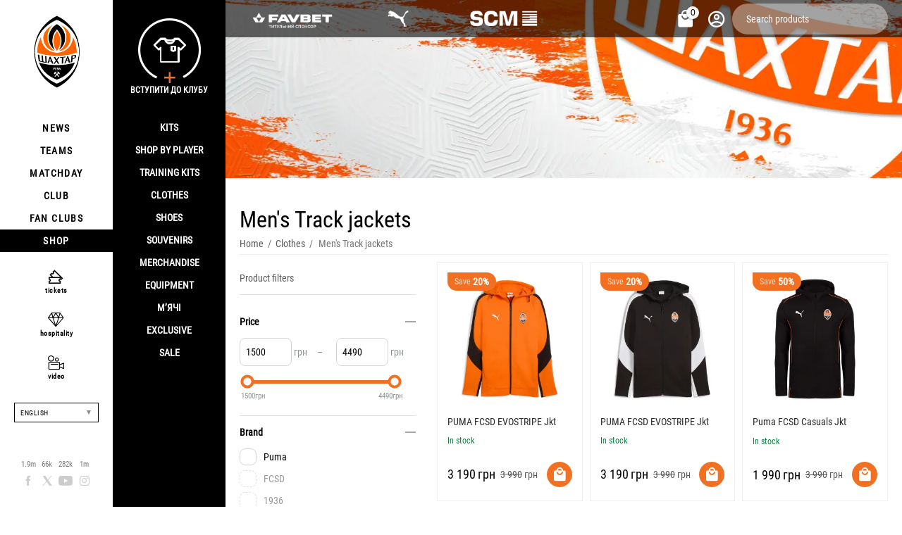

--- FILE ---
content_type: text/html; charset=utf-8
request_url: https://shop.shakhtar.com/en/clothes/cholovichi-olimpiyki/
body_size: 29984
content:
<!DOCTYPE html>
<html 
class="
sticky-top-panel "    lang="en"
    dir="ltr"
    class=" "
>
<head>
<title>Men&#039;s Track jackets | FC Shakhtar Donetsk official store</title>
<base href="https://shop.shakhtar.com/" />
<meta http-equiv="Content-Type" content="text/html; charset=utf-8" data-ca-mode="" />
<meta name="viewport" content="width=device-width, initial-scale=1, user-scalable=no, viewport-fit=cover" />
<meta name="description" content="Men&#039;s Track jackets in the official online store of football club Shakhtar" />
    <meta name="keywords" content="Buy Men&#039;s Track jackets, Buy Men&#039;s Track jackets Puma, Buy Men&#039;s Track jackets Shakhtar" />

<meta name="format-detection" content="telephone=no">


                        <link rel="canonical" href="https://shop.shakhtar.com/en/clothes/cholovichi-olimpiyki/" />        
                                <link rel="next" href="https://shop.shakhtar.com/en/clothes/cholovichi-olimpiyki/page-2/" />            

    <link title="Українська" dir="ltr" type="text/html" rel="alternate" hreflang="x-default" href="https://shop.shakhtar.com/clothes/cholovichi-olimpiyki/" />
    <link title="Українська" dir="ltr" type="text/html" rel="alternate" hreflang="uk" href="https://shop.shakhtar.com/clothes/cholovichi-olimpiyki/" />
    <link title="English" dir="ltr" type="text/html" rel="alternate" hreflang="en" href="https://shop.shakhtar.com/en/clothes/cholovichi-olimpiyki/" />
    <link title="Polski" dir="ltr" type="text/html" rel="alternate" hreflang="pl" href="https://shop.shakhtar.com/pl/clothes/cholovichi-olimpiyki/" />
    <link title="Deutsch" dir="ltr" type="text/html" rel="alternate" hreflang="de" href="https://shop.shakhtar.com/de/clothes/cholovichi-olimpiyki/" />
    <link title="Русский" dir="ltr" type="text/html" rel="alternate" hreflang="ru" href="https://shop.shakhtar.com/ru/clothes/cholovichi-olimpiyki/" />

<meta property="og:type" content="website" />
<meta property="og:locale" content="en_US" />
<meta property="og:title" content="Men&#039;s Track jackets | FC Shakhtar Donetsk official store" />
<meta property="og:description" content="Men&#039;s Track jackets in the official online store of football club Shakhtar" />
<meta property="og:url" content="https://shop.shakhtar.com/en/clothes/cholovichi-olimpiyki/" />
    <meta property="og:image" content="https://shop.shakhtar.com/images/detailed/18/fc-shakhtar-puma-fcsd-evostripe-jkt-78281112_z1cu-qh_btqx-8h.webp" />

    <meta name="theme-color" content="#ffffff">
<!-- Meta Pixel Code -->

<script type="c37ff65132b3272ec2634ba2-text/javascript">

!function(f,b,e,v,n,t,s)

{if(f.fbq)return;n=f.fbq=function(){n.callMethod?

n.callMethod.apply(n,arguments):n.queue.push(arguments)};

if(!f._fbq)f._fbq=n;n.push=n;n.loaded=!0;n.version='2.0';

n.queue=[];t=b.createElement(e);t.async=!0;

t.src=v;s=b.getElementsByTagName(e)[0];

s.parentNode.insertBefore(t,s)}(window, document,'script',

'https://connect.facebook.net/en_US/fbevents.js');

fbq('init', '1052796669612016');

fbq('track', 'PageView');

</script>

<noscript><img height="1" width="1" style="display:none"

src="https://www.facebook.com/tr?id=1052796669612016&ev=PageView&noscript=1"

/></noscript>

<!-- End Meta Pixel Code -->
    <link href="https://shop.shakhtar.com/images/ab__webp/logos/8/logo_Shakhtar_RGB__forWEB__3_jpg.webp" rel="shortcut icon" type="image/webp" />

<style>
    @media (min-width: 981px) and (hover: hover) {
        #tygh_main_container > .tygh-header{
            background: rgba(0, 0, 0, .6)!important;
        }
    }
</style><link type="text/css" rel="stylesheet" href="https://shop.shakhtar.com/var/cache/misc/assets/design/themes/abt__unitheme2/css/standalone.ef42b1bab5a05e668fcdf8c2cf0e9ce8.css?1768549294" />

    

<!-- Inline script moved to the bottom of the page -->
<!-- Inline script moved to the bottom of the page -->

<!-- Inline script moved to the bottom of the page -->
    <script data-no-defer type="c37ff65132b3272ec2634ba2-text/javascript" src="https://shop.shakhtar.com/var/files/gdpr/klaro/config.js">
    </script>
    <script data-no-defer data-klaro-config="klaroConfig" data-config="klaroConfig" type="c37ff65132b3272ec2634ba2-text/javascript" src="https://shop.shakhtar.com/js/addons/gdpr/lib/klaro.js">
    </script>
    <!-- Inline script moved to the bottom of the page -->

<link rel="preload" href="https://shop.shakhtar.com/images/logos/8/logo_Shakhtar.webp" as="image">
<link rel="preload" href="https://shop.shakhtar.com/images/thumbnails/290/310/detailed/18/fc-shakhtar-puma-fcsd-evostripe-jkt-78281112_lggy-tk.webp.webp" as="image">
<link rel="preload" href="https://shop.shakhtar.com/images/thumbnails/290/310/detailed/18/fc-shakhtar-puma-fcsd-evostripe-jkt-78281111_qs6m-yt.webp.webp" as="image">
<link rel="preload" href="https://shop.shakhtar.com/images/thumbnails/290/310/detailed/16/fc-shakhtar-puma-fcsd-casuals-jkt-77786102_ezbr-rs.webp.webp" as="image">
<link rel="preload" href="https://shop.shakhtar.com/images/thumbnails/290/310/detailed/16/fc-shakhtar-puma-fcsd-casuals-jkt-77786107_hcso-yn.webp.webp" as="image">
<link rel="preload" href="https://shop.shakhtar.com/images/thumbnails/290/310/detailed/8/puma__pum-767252-11__imagefront.jpg.webp" as="image">
<link rel="preload" href="https://shop.shakhtar.com/images/thumbnails/290/310/detailed/15/fc-shakhtar-puma-fcsd-prematch-jacket-77785202.webp.webp" as="image">
</head>

<body>
            
        <div class="ty-tygh  " data-ca-element="mainContainer" id="tygh_container">

        <div id="ajax_overlay" class="ty-ajax-overlay"></div>
<div id="ajax_loading_box" class="ty-ajax-loading-box"></div>
        <div class="cm-notification-container notification-container">
</div>
        <div class="ty-helper-container "
                    id="tygh_main_container">
                                                                         

<div class="tygh-header clearfix">
                <div class="container-fluid  header-grid light-header v2">
                                                
                <div class="container-fluid-row">
<div class="row-fluid ">        <div class="span16 top-menu-grid " >
                    <div class="row-fluid ">        <div class="span4 top-logo " >
                    <div class="hidden-phone sponsors-top  ">
                <div class="ut2-h__menu"><div class="ty-menu__wrapper"><a href="javascript:void(0);" onclick="if (!window.__cfRLUnblockHandlers) return false; $(this).next().toggleClass('view');$(this).toggleClass('open');" class="ty-menu__menu-btn m-button" data-cf-modified-c37ff65132b3272ec2634ba2-=""><i class="ut2-icon-outline-menu"></i></a><ul class="ty-menu__items cm-responsive-menu"><li class="ty-menu__item ty-menu__item-nodrop cm-menu-item-responsive" data-subitems-count="0" data-settings-cols="2"><a href="https://www.favbet.ua/" class="ty-menu__item-link a-first-lvl"><span class="item-icon">

    
<img class="ty-pict  ut2-mwi-icon   cm-image" alt="" title="" width="160" height="50" src="https://shop.shakhtar.com/images/ab__webp/abt__ut2/menu-with-icon/11/slider-logo-favbet_ukr_png.webp" />

<bdi> </bdi>
	                        </span>
	                    </a>

                                            </li>
                <li class="ty-menu__item ty-menu__item-nodrop cm-menu-item-responsive" data-subitems-count="0" data-settings-cols="2"><a href="https://ua.puma.com/ru/" class="ty-menu__item-link a-first-lvl"><span class="item-icon">

    
<img class="ty-pict  ut2-mwi-icon   cm-image" alt="" title="" width="160" height="30" src="https://shop.shakhtar.com/images/ab__webp/abt__ut2/menu-with-icon/9/slider-logo-puma_chh1-g2_png.webp" />

<bdi> </bdi>
	                        </span>
	                    </a>

                                            </li>
                <li class="ty-menu__item ty-menu__item-nodrop cm-menu-item-responsive" data-subitems-count="0" data-settings-cols="2"><a href="http://www.scm.com.ua/" class="ty-menu__item-link a-first-lvl"><span class="item-icon">

    
<img class="ty-pict  ut2-mwi-icon   cm-image" alt="" title="" width="160" height="50" src="https://shop.shakhtar.com/images/ab__webp/abt__ut2/menu-with-icon/9/logo-scm_en_png.webp" />

<bdi> </bdi>
	                        </span>
	                    </a>

                                            </li>
                                
            </ul>
        </div>
    </div>

<!-- Inline script moved to the bottom of the page -->


                    </div><div class="sh__menu ">
                <div id="sw_dropdown_66" class="ut2-sp-n cm-combination cm-abt--ut2-toggle-scroll  cm-external-triggered"><i class="ut2-icon-outline-menu"></i></div><div id="dropdown_66" class="ut2-sw-b hidden cm-external-click" data-ca-external-click-id="sw_dropdown_66"></div><div class="ut2-sw-w sh__menu"><div class="ut2-scroll"><div class="ut2-sw"><div class="ut2-sp-f cm-combination cm-abt--ut2-toggle-scroll" id="off_dropdown_66" style="display:none;"><i class="ut2-icon-baseline-close"></i></div><div class="ut2-rb menu-logo"><div class="ty-logo-container">
    
            <a href="https://shop.shakhtar.com/en/" title="">
        
    

    
    
                            
        
        <img class="ty-pict  ty-logo-container__image   cm-image" width="107" height="170" alt="" title="" id="det_img_2399362490" src="https://shop.shakhtar.com/images/logos/8/logo_Shakhtar.webp" />

    
            </a>
    </div></div><nav class="ut2-fm  sidebar-navigation"><div class="ut2-fmbtm hidden">Back to main</div><div class="ut2-fmw"><div class="ut2-lfl "><p><a href="https://shakhtar.com/news/all-news/"><span>NEWS</span></a></p><i></i><div class="ut2-slw"><div class="ut2-lsl"><p><a href="https://shakhtar.com/news/all-news/" >ALL NEWS</a></p></div><div class="ut2-lsl"><p><a href="https://shakhtar.com/news/tickets-news/" >TIKETS NEW</a></p></div><div class="ut2-lsl"><p><a href="https://shakhtar.com/news/tickets-news/" >SHAKHTAR SOCIAL NEWS</a></p></div><div class="ut2-lsl"><p><a href="https://shakhtar.com/uk-ua/news/shakhtar-women-news/" >SHAKHTAR WOMEN NEWS</a></p></div></div></div><div class="ut2-lfl "><p><a href="https://shakhtar.com/players/first-team/"><span>TEAMS</span></a></p><i></i><div class="ut2-slw"><div class="ut2-lsl"><p><a href="https://shakhtar.com/players/first-team/" >SHAKHTAR</a></p></div><div class="ut2-lsl"><p><a href="https://shakhtar.com/uk-ua/players/shakhtar-u19/" >SHAKHTAR U19</a></p></div><div class="ut2-lsl"><p><a href="https://shakhtar.com/uk-ua/players/shakhtar-women/" >SHAKHTAR WOMEN</a></p></div><div class="ut2-lsl"><p><a href="https://shakhtar.com/uk-ua/players/legends/" >LEGENDS</a></p></div></div></div><div class="ut2-lfl "><p><a href="https://shakhtar.com/matchday/fixtures/"><span>MATCHDAY</span></a></p><i></i><div class="ut2-slw"><div class="ut2-lsl"><p><a href="https://shakhtar.com/uk-ua/matchday/fixtures/" >FIXTURES</a></p></div><div class="ut2-lsl"><p><a href="https://shakhtar.com/uk-ua/matchday/results/" >RESULTS</a></p></div><div class="ut2-lsl"><p><a href="https://shakhtar.com/uk-ua/matchday/table/" >TABLE</a></p></div></div></div><div class="ut2-lfl "><p><a href="https://shakhtar.com/club/intro#intro"><span>CLUB</span></a></p><i></i><div class="ut2-slw"><div class="ut2-lsl"><p><a href="https://shakhtar.com/uk-ua/club/timeline/" >TIMELINE</a></p></div><div class="ut2-lsl"><p><a href="https://shakhtar.com/uk-ua/club/partners/" >Partners</a></p></div><div class="ut2-lsl"><p><a href="https://shakhtar.com/uk-ua/club/philosophy-and-crest/" >PHILOSOPHY</a></p></div><div class="ut2-lsl"><p><a href="https://shakhtar.com/uk-ua/club/infrastructure/" >INFRASTRUCTURE</a></p></div><div class="ut2-lsl"><p><a href="https://shakhtar.com/uk-ua/club/honours/" >HONOURS</a></p></div><div class="ut2-lsl"><p><a href="https://shakhtar.com/uk-ua/club/management/" >MENEDGMENT</a></p></div><div class="ut2-lsl"><p><a href="https://shakhtar.com/uk-ua/club/shakhtar-social/" >SHAKHTAR SOCIAL</a></p></div><div class="ut2-lsl"><p><a href="https://proschool.shakhtar.com/ua" >SHAKHTAR PRO</a></p></div><div class="ut2-lsl"><p><a href="https://shakhtar.com/uk-ua/club/academy/" >ACADEMY</a></p></div><div class="ut2-lsl"><p><a href="https://franchise.shakhtar.com/Ua" >FRUNCHISE</a></p></div><div class="ut2-lsl"><p><a href="https://shakhtar.com/uk-ua/club/accreditation/" >MEDIA ACCREDETETION</a></p></div><div class="ut2-lsl"><p><a href="https://shakhtar.com/uk-ua/club/annual-report/" >ANNUAL REPORT</a></p></div><div class="ut2-lsl"><p><a href="https://shakhtar.com/uk-ua/club/official-information/" >OFFICIAL INFORMATION</a></p></div><div class="ut2-lsl"><p><a href="https://career.shakhtar.com/" >WORKING AT THE CLUB</a></p></div><div class="ut2-lsl"><p><a href="https://shakhtar.com/uk-ua/club/contacts/" >OUR CONTACTS</a></p></div></div></div><div class="ut2-lfl "><p><a href="https://shakhtar.com/fans/fan-clubs/"><span>FAN CLUBS</span></a></p><i></i><div class="ut2-slw"><div class="ut2-lsl"><p><a href="https://shakhtar.com/uk-ua/fans/fan-clubs/" >FAN CLUBS</a></p></div><div class="ut2-lsl"><p><a href="https://shakhtar.com/uk-ua/fans/family-club/" >FAMILY CLUB</a></p></div></div></div><div class="ut2-lfl active"><p><a href="https://shop.shakhtar.com/en/"><span>SHOP</span></a></p><i></i><div class="ut2-slw"><div class="ut2-lsl"><p><a href="javascript:void(0)" >Kits</a></p><ul class="ut2-tlw"><li><a href="https://shop.shakhtar.com/en/kits/jersey/" class="">Kits</a></li><li><a href="https://shop.shakhtar.com/en/kits/home-2025/" class="">Home kits</a></li><li><a href="https://shop.shakhtar.com/en/kits/away-2025/" class="">Away kits</a></li><li><a href="https://shop.shakhtar.com/en/kits/3rd/" class="">Third kit</a></li><li><a href="https://shop.shakhtar.com/en/kits/gk/" class="">Goalkeeper kits</a></li><li><a href="https://shop.shakhtar.com/en/kits/jr/" class="">Junior kits</a></li><li><a href="https://shop.shakhtar.com/en/kits/womens/" class="">Women&#039;s kits</a></li><li><a href="javascript:void(0)" class=""> </a></li><li><a href="https://shop.shakhtar.com/en/kits/sezonu-2021-22/" class="">2021/22 kits</a></li><li><a href="https://shop.shakhtar.com/en/kits/sezonu-2023-24/" class="">Форма сезону-2022/24</a></li><li><a href="https://shop.shakhtar.com/en/kits/sezonu-2024-25/" class="">Форма сезону-2024/25</a></li><li><a href="https://shop.shakhtar.com/en/kits/sezonu-2025-26/" class="">Форма сезону-2025/26</a></li></ul></div><div class="ut2-lsl"><p><a href="https://shop.shakhtar.com/en/first-team/" >Shop By Player</a></p></div><div class="ut2-lsl"><p><a href="https://shop.shakhtar.com/en/clothes/puma-fcsd-training/" >Training kits</a></p></div><div class="ut2-lsl"><p><a href="javascript:void(0)" >Clothes</a></p><ul class="ut2-tlw"><li><a href="https://shop.shakhtar.com/en/clothes/mens/" class="">For Men</a></li><li><a href="https://shop.shakhtar.com/en/clothes/womens/" class="">For Women</a></li><li><a href="https://shop.shakhtar.com/en/clothes/jr/" class="">For Junior</a></li></ul></div><div class="ut2-lsl"><p><a href="javascript:void(0)" >Shoes</a></p><ul class="ut2-tlw"><li><a href="https://shop.shakhtar.com/en/shoes/mens/" class="">For Men</a></li><li><a href="https://shop.shakhtar.com/en/shoes/womens/" class="">For Women</a></li><li><a href="https://shop.shakhtar.com/en/shoes/jr/" class="">For Junior</a></li></ul></div><div class="ut2-lsl"><p><a href="https://shop.shakhtar.com/en/souvenirs/" >Souvenirs</a></p></div><div class="ut2-lsl"><p><a href="https://shop.shakhtar.com/en/atributika/" >Merchandise</a></p></div><div class="ut2-lsl"><p><a href="https://shop.shakhtar.com/en/equipment/" >Equipment</a></p></div><div class="ut2-lsl"><p><a href="https://shop.shakhtar.com/en/balls/" >М’ячі</a></p></div><div class="ut2-lsl"><p><a href="https://shop.shakhtar.com/en/exclusive/" >Exclusive</a></p></div><div class="ut2-lsl"><p><a href="https://shop.shakhtar.com/en/sale/" >Sale</a></p></div></div></div></div></nav><!-- Inline script moved to the bottom of the page --><nav class="ut2-fm  feature-navigation"><div class="ut2-fmbtm hidden">Back to main</div><div class="ut2-fmw"><div class="ut2-lfl feature-navigation_tickets "><p><a href="https://tickets.shakhtar.com/"><span>tickets</span></a></p></div><div class="ut2-lfl feature-navigation_hospitality"><p><a href="https://shakhtar.com/hospitality/sky-boxes/"><span>hospitality</span></a></p></div><div class="ut2-lfl feature-navigation_tv "><p><a href="http://video.shakhtar.com/uk"><span>video</span></a></p></div></div></nav><!-- Inline script moved to the bottom of the page --><div class="ut2-rb sidebar-language"><div class="ut2-languages clearfix" id="languages_1">
                                                            <div class="ty-select-wrapper">
    
    <a class="ty-select-block__a cm-combination" id="sw_select_en_wrap_language_697066a6875d1">
                <span class="ty-select-block__a-item ">English</span>
        <span
        class="ty-icon ty-icon-down-micro ty-select-block__arrow"
                                    ></span>

    </a>

    <div id="select_en_wrap_language_697066a6875d1" class="ty-select-block cm-popup-box hidden">
        <ul class="cm-select-list ty-select-block__list ty-flags">
                            <li class="ty-select-block__list-item">
                    <a rel="nofollow" href="https://shop.shakhtar.com/clothes/cholovichi-olimpiyki/" class="ty-select-block__list-a  "  data-ca-name="uk">
                                        Українська                    </a>
                </li>
                            <li class="ty-select-block__list-item">
                    <a rel="nofollow" href="https://shop.shakhtar.com/en/clothes/cholovichi-olimpiyki/" class="ty-select-block__list-a is-active "  data-ca-name="en">
                                        English                    </a>
                </li>
                            <li class="ty-select-block__list-item">
                    <a rel="nofollow" href="https://shop.shakhtar.com/pl/clothes/cholovichi-olimpiyki/" class="ty-select-block__list-a  "  data-ca-name="pl">
                                        Polski                    </a>
                </li>
                            <li class="ty-select-block__list-item">
                    <a rel="nofollow" href="https://shop.shakhtar.com/de/clothes/cholovichi-olimpiyki/" class="ty-select-block__list-a  "  data-ca-name="de">
                                        Deutsch                    </a>
                </li>
                            <li class="ty-select-block__list-item">
                    <a rel="nofollow" href="https://shop.shakhtar.com/ru/clothes/cholovichi-olimpiyki/" class="ty-select-block__list-a  "  data-ca-name="ru">
                                        Русский                    </a>
                </li>
                    </ul>
    </div>
</div>
    <!--languages_1--></div></div><div class="ut2-rb"><div class="ty-wysiwyg-content"  data-ca-live-editor-object-id="264" data-ca-live-editor-object-type="categories"><div class="sidebar-social">
    <ul class="list">
            <li>
                <a href="//facebook.com/fcshakhtar" target="_blank" class="sidebar-social_facebook" onclick="if (!window.__cfRLUnblockHandlers) return false; dataLayer.push({'eventCategory':'Social_Network_Button', 'eventAction':'Cliсk', 'virtualUrl':'/funnel/Social_Network_Button', 'event':'UAevent'})" data-cf-modified-c37ff65132b3272ec2634ba2-="">1.9m</a>
            </li>
            <li>
                <a href="//twitter.com/fcshakhtar" target="_blank" class="sidebar-social_twitter" onclick="if (!window.__cfRLUnblockHandlers) return false; dataLayer.push({'eventCategory':'Social_Network_Button', 'eventAction':'Cliсk', 'virtualUrl':'/funnel/Social_Network_Button', 'event':'UAevent'})" data-cf-modified-c37ff65132b3272ec2634ba2-="">66k</a>
            </li>
            <li>
                <a href="//youtube.com/shakhtartv" target="_blank" class="sidebar-social_youtube" onclick="if (!window.__cfRLUnblockHandlers) return false; dataLayer.push({'eventCategory':'Social_Network_Button', 'eventAction':'Cliсk', 'virtualUrl':'/funnel/Social_Network_Button', 'event':'UAevent'})" data-cf-modified-c37ff65132b3272ec2634ba2-="">282k</a>
            </li>
            <li>
                <a href="//instagram.com/fcshakhtar" target="_blank" class="sidebar-social_instagram" onclick="if (!window.__cfRLUnblockHandlers) return false; dataLayer.push({'eventCategory':'Social_Network_Button', 'eventAction':'Cliсk', 'virtualUrl':'/funnel/Social_Network_Button', 'event':'UAevent'})" data-cf-modified-c37ff65132b3272ec2634ba2-="">1m</a>
            </li>
    </ul>
</div></div></div><div class="ut2-rb sidebar-top-right"><div class="ty-wysiwyg-content"  data-ca-live-editor-object-id="264" data-ca-live-editor-object-type="categories"><div class="join-the-club-wrapper">
	<a href="javascript:void(0);" class="js-full-fancybox js-login" style="padding:0px;" onclick="if (!window.__cfRLUnblockHandlers) return false; dataLayer.push({'eventCategory':'Membership_Button', 'eventAction':'Cliсk', 'virtualUrl':'/funnel/Membership_Button', 'event':'UAevent'})" data-cf-modified-c37ff65132b3272ec2634ba2-="">
		<div class="join-the-club">
			<span class="image"></span>
			<span class="text">Вступити до клубу</span>
		</div>
	</a>
</div></div></div></div></div></div>
                    </div>
            </div>

                                        
                                        
            
        <div class="span12 top-buttons top-button-cart " >
                    <div class="ut2-top-cart-content ">
                    <div class="ty-dropdown-box" id="cart_status_836">
        <div id="sw_dropdown_836" class="ty-dropdown-box__title cm-combination">
        <a href="https://shop.shakhtar.com/en/cart/" class="ac-title ty-hand" id="cart_icon_836">
                                                <i class="ut2-icon-use_icon_cart empty"><span class="ty-minicart-count ty-hand empty">0</span></i><span>Cart<i class="ut2-icon-outline-expand_more"></i></span>
                            
        <!--cart_icon_836--></a>
        </div>
        <div id="dropdown_836" class="cm-popup-box ty-dropdown-box__content ty-dropdown-box__content--cart hidden">
                            <div class="cm-cart-content cm-cart-content-thumb cm-cart-content-delete" id="cart_content_836">
                    <div class="ut2-cart-title">Cart items:</div>
                        <div class="ty-cart-items">
                                                            <div class="ty-cart-items__empty ty-center">Cart is empty</div>
                                                    </div>

                                            <div class="cm-cart-buttons ty-cart-content__buttons buttons-container hidden">
                                                                                    
                            <a href="https://shop.shakhtar.com/en/cart/" rel="nofollow" class="ty-btn ty-btn__outline">View cart</a>
                                                                        
 
    <a href="https://shop.shakhtar.com/en/checkout/"  class="ty-btn ty-btn__primary " ><span
        class="ty-icon ty-icon-ok"
                                    ></span>
<bdi>Checkout</bdi></a>
                                                    </div>
                    
                <!--cart_content_836--></div>
            
        </div>
    <!--cart_status_836--></div>


                    </div><div class="ut2-top-my-account ">
                <div class="ty-dropdown-box" id="account_info_675">
    <div id="sw_dropdown_69" class="ty-dropdown-box__title cm-combination">
        <div>
                            <a class="ac-title" href="https://shop.shakhtar.com/en/profiles-update/">
	                <i class="ut2-icon-outline-account-circle"></i>
                    <span >Account<i class="ut2-icon-outline-expand_more"></i></span>
                </a>
            
        </div>
    </div>

    <div id="dropdown_69" class="cm-popup-box ty-dropdown-box__content hidden">

                <ul class="ty-account-info">
                                        <li class="ty-account-info__item ty-dropdown-box__item"><a class="ty-account-info__a underlined" href="https://shop.shakhtar.com/en/orders/" rel="nofollow">Orders</a></li>
                            
        </ul>

                    <div class="ty-account-info__orders updates-wrapper track-orders" id="track_orders_block_675">
                <form action="https://shop.shakhtar.com/en/" method="POST" class="cm-ajax cm-post cm-ajax-full-render" name="track_order_quick">
                    <input type="hidden" name="result_ids" value="track_orders_block_*" />
                    <input type="hidden" name="return_url" value="index.php?dispatch=categories.view&amp;sl=en&amp;category_id=264&amp;features_hash=319-1223_324-1248&amp;page=" />

                    <div class="ty-account-info__orders-txt">Track my order(s)</div>

                    <div class="ty-account-info__orders-input ty-control-group ty-input-append">
                        <label for="track_order_item675" class="cm-required hidden">Track my order(s)</label>
                        <input type="text" size="20" class="ty-input-text cm-hint" id="track_order_item675" name="track_data" value="Order ID/E-mail" />
                        <button title="Go" class="ty-btn-go" type="submit"><span
        class="ty-icon ty-icon-right-dir ty-btn-go__icon"
                                    ></span>
</button>
<input type="hidden" name="dispatch" value="orders.track_request" />
                                            </div>
                <input type="hidden" name="security_hash" class="cm-no-hide-input" value="fb854c4b254467aef96622698d92651f" /></form>
                <!--track_orders_block_675--></div>
        
        <div class="ty-account-info__buttons buttons-container">
                            <a href="https://shop.shakhtar.com/en/login/?return_url=index.php%3Fdispatch%3Dcategories.view%26sl%3Den%26category_id%3D264%26features_hash%3D319-1223_324-1248%26page%3D" data-ca-target-id="login_block675" class="cm-dialog-opener cm-dialog-auto-size ty-btn ty-btn__secondary" rel="nofollow">Sign in</a><a href="https://shop.shakhtar.com/en/profiles-add/" rel="nofollow" class="ty-btn ty-btn__primary">Register</a>
                <div  id="login_block675" class="hidden" title="Sign in">
                    <div class="ty-login-popup">
                                            </div>
                </div>
                    </div>
<!--account_info_675--></div>
</div>
                    </div><a href="javascript:void(0);" rel="nofollow" onclick="if (!window.__cfRLUnblockHandlers) return false; $(this).parent().next().toggleClass('hidden');$(this).next().toggleClass('view');$(this).toggleClass('hidden');" class="ut2-btn-search" data-cf-modified-c37ff65132b3272ec2634ba2-=""><i class="ut2-icon-search"></i></a>

<div class="ty-search-block">
    <form action="https://shop.shakhtar.com/en/" name="search_form" method="get">
        <input type="hidden" name="match" value="all" />
        <input type="hidden" name="subcats" value="Y" />
        <input type="hidden" name="pcode_from_q" value="Y" />
        <input type="hidden" name="pshort" value="Y" />
        <input type="hidden" name="pfull" value="Y" />
        <input type="hidden" name="pname" value="Y" />
        <input type="hidden" name="pkeywords" value="Y" />
        <input type="hidden" name="search_performed" value="Y" />

        

        <input type="text" name="q" value="" id="search_input" title="Search products" class="ty-search-block__input cm-hint" /><button title="Search" class="ty-search-magnifier" type="submit"><i class="ut2-icon-search"></i></button>
<input type="hidden" name="dispatch" value="products.search" />
        
    <input type="hidden" name="security_hash" class="cm-no-hide-input" value="fb854c4b254467aef96622698d92651f" /></form>
</div>
            </div>
</div>
            </div>
</div>
    </div>                                        
    
        </div>
    

</div>

    <div class="tygh-content clearfix">
                    <div class="container-fluid  cat-content-grid">
                                                
                                        
                <div class="container-fluid-row container-fluid-row-no-limit ">
<div class="row-fluid ">        <div class="span16 " >
                    <div class="under-fixed-header hidden-phone ">
                <div class="ut2-banner ut2-settings-desktop ">

                                                

            <div class="ut2-a__bg-banner light"
             style=" background-size:cover; background-image: url('https://shop.shakhtar.com/images/ab__webp/abt__ut2/banners/all/10/FC_Shakhtar_cw2c-yb_2fna-yf_jpg.webp');margin:0;height:253px;">

            <div  data-id="48">
                                <div class="ut2-a__content valign-center align-left" style="height: 253px">
                    
                    <div class="ut2-a__description width-half">
                        <div class="box" style="padding: 20px">
                            <div class="ut2-a__title weight-900" style="font-size:18px;">
                                
                            </div>
                        <div class="ut2-a__descr" style="
	                        		                    					        font-size: 13px;">
						    
						</div>

						                    </div>
                </div>
            </div>
        </div>
</div>
</div>
                    </div>
            </div>
</div>
    </div>                                        
                <div class="container-fluid-row container-fluid-row-full-width ut2__subcategories">
<div class="row-fluid ">        <div class="span16 ut2-top" >
                    <div class="hidden-phone ">
                <div class="ut2-extra-block-title">
            <h1 class="ty-mainbox-title">
            				<span>Men's Track jackets</span>
            
        </h1>
    
   
	<div id="breadcrumbs_111">

                    <div class="ty-breadcrumbs clearfix">
            <a href="https://shop.shakhtar.com/en/" class="ty-breadcrumbs__a"><bdi>Home</bdi></a><span class="ty-breadcrumbs__slash">/</span><a href="https://shop.shakhtar.com/en/clothes/" class="ty-breadcrumbs__a"><bdi> Clothes</bdi></a><span class="ty-breadcrumbs__slash">/</span><span class="ty-breadcrumbs__current"><bdi>Men's Track jackets</bdi></span>        </div>

                <!-- Inline script moved to the bottom of the page -->
            <!--breadcrumbs_111--></div></div>


                    </div>
            </div>
</div>
    </div>                                        
                <div class="container-fluid-row">
<div class="row-fluid ">        <div class="span9 main-content-grid  " >
                    <div class="ut2-cat-container reverse">
	            <div class="ab__sf_cat_desc" ></div>
        
        <div class="cat-view-grid" id="category_products_71">
            
                                                                                                
                                    
    
        <!-- Inline script moved to the bottom of the page --><div class="ty-pagination-container cm-pagination-container" id="pagination_contents">

    
    
            <div class="hidden"><a data-ca-scroll=".cm-pagination-container" href="" data-ca-page="" data-ca-target-id="pagination_contents" class="hidden"></a></div>
    
    <!-- Inline script moved to the bottom of the page --><div class="grid-list ">
    <div id="categories_view_pagination_contents">
<div class="ty-column4" data-ut2-load-more="first-item">
    
    







































    


<div class="ut2-gl__item " style="aspect-ratio: var(--gl-item-width) / var(--gl-item-height)">    
                <form action="https://shop.shakhtar.com/en/" method="post" name="product_form_6688" enctype="multipart/form-data" class="cm-disable-empty-files  cm-ajax cm-ajax-full-render cm-ajax-status-middle ">
<input type="hidden" name="result_ids" value="cart_status*,wish_list*,checkout*,account_info*,abt__ut2_wishlist_count">
<input type="hidden" name="redirect_url" value="index.php?dispatch=categories.view&amp;sl=en&amp;category_id=264&amp;features_hash=319-1223_324-1248&amp;page=">
<input type="hidden" name="product_data[6688][product_id]" value="6688">
<div class="ut2-gl__body content-on-hover"><div class="ut2-gl__image" style="max-height:310px;aspect-ratio: 290 / 310;">


        <a href="https://shop.shakhtar.com/en/fc-shakhtar-puma-fcsd-evostripe-jkt-78281112/">
                    
        
    
                    
                            
        
        <img class="ty-pict  img-ab-hover-gallery   cm-image" alt="" title="" srcset="https://shop.shakhtar.com/images/thumbnails/580/620/detailed/18/fc-shakhtar-puma-fcsd-evostripe-jkt-78281112_lggy-tk.webp.webp 2x" id="det_img_6688desktop" width="290" height="310" src="https://shop.shakhtar.com/images/thumbnails/290/310/detailed/18/fc-shakhtar-puma-fcsd-evostripe-jkt-78281112_lggy-tk.webp.webp">

            </a>

                                
                    <div class="ty-product-labels ty-product-labels--left-top   cm-reload-6688" id="product_labels_update_6688">
                                                                                                        
                        <div class="ty-product-labels__item   ty-product-labels__item--discount">
        <div class="ty-product-labels__content">Save <bdi>20%</bdi></div>
    </div>
                        
        
            <!--product_labels_update_6688--></div>
            
    <div class="ut2-w-c-q__buttons "><!----></div></div><div class="ut2-gl__content content-on-hover" style="min-height:101px;">    <div class="ut2-gl__name">            <a href="https://shop.shakhtar.com/en/fc-shakhtar-puma-fcsd-evostripe-jkt-78281112/" class="product-title" title="PUMA FCSD EVOSTRIPE Jkt">PUMA FCSD EVOSTRIPE Jkt</a>    
</div><div class="ut2-gl__rating ut2-rating-stars ">

</div>
<div class="ut2-gl__amount">        <div class="cm-reload-6688 stock-wrap" id="product_amount_update_6688">
        <input type="hidden" name="appearance[show_product_amount]" value="1">
                                                        <div class="ty-control-group product-list-field">
                                                <span class="ty-qty-in-stock ty-control-group__item" id="in_stock_info_6688">
                                                            In stock
                                                    </span>
                    </div>
                                        <!--product_amount_update_6688--></div>
   
    
</div><div class="ut2-gl__mix-price-and-button qty-wrap"><div class="ut2-gl__price	pr-row-mix pr-color" style="min-height: 36px;"><div>            <span class="cm-reload-6688" id="old_price_update_6688">
            <input type="hidden" name="appearance[show_old_price]" value="1">
                                                            <span class="ty-list-price ty-nowrap" id="line_list_price_6688"><span class="ty-strike"><bdi><span id="sec_list_price_6688" class="ty-list-price ty-nowrap">3 990</span>&nbsp;<span class="ty-list-price ty-nowrap">&#1075;&#1088;&#1085;</span></bdi></span></span>
                                        
        <!--old_price_update_6688--></span>
        <span class="cm-reload-6688 ty-price-update" id="price_update_6688">
        <input type="hidden" name="appearance[show_price_values]" value="1">
        <input type="hidden" name="appearance[show_price]" value="1">
                                                                                                                        <span class="ty-price" id="line_discounted_price_6688"><bdi><span id="sec_discounted_price_6688" class="ty-price-num">3 190</span>&nbsp;<span class="ty-price-num">&#1075;&#1088;&#1085;</span></bdi></span>
                            
                        <!--price_update_6688--></span>
</div><div>        </div>
</div><div class="ut2-gl__control ut2-view-qty icon_button" style="min-height: 36px;"><div class="cm-reload-6688 " id="add_to_cart_update_6688">
<input type="hidden" name="appearance[show_add_to_cart]" value="1">
<input type="hidden" name="appearance[show_list_buttons]" value="">
<input type="hidden" name="appearance[but_role]" value="action">
<input type="hidden" name="appearance[quick_view]" value="">


                                                                
     <button id="button_cart_6688" class="ty-btn__primary ty-btn__add-to-cart cm-form-dialog-closer  ty-btn" type="submit" name="dispatch[checkout.add..6688]"><span><i class="ut2-icon-use_icon_cart"></i><bdi>Add to cart</bdi></span></button>

    


<!--add_to_cart_update_6688--></div>
            <div class="cm-reload-6688" id="qty_update_6688">
        <input type="hidden" name="appearance[show_qty]" value="1">
        <input type="hidden" name="appearance[capture_options_vs_qty]" value="">
                                                <div class="ty-qty clearfix changer" id="qty_6688">
                                                <div class="ty-center ty-value-changer cm-value-changer">
                                            <a class="cm-increase ty-value-changer__increase">+</a>
                                        <input type="text" size="5" class="ty-value-changer__input cm-amount cm-value-decimal" id="qty_count_6688" name="product_data[6688][amount]" value="1" data-ca-min-qty="1">
                                            <a class="cm-decrease ty-value-changer__decrease">&minus;</a>
                                    </div>
                            </div>
                <!--qty_update_6688--></div>
    

</div></div></div><div class="ut2-gl__bottom">
    

        

<div class="ut2-gl__feature">                    <div class="cm-reload-6688" id="product_data_features_update_6688">
            <input type="hidden" name="appearance[show_features]" value="1">
            

    
    <span class="ty-control-group"><span class="ty-product-feature__label"><em>SKU</em></span><span><em>78281112</em></span></span>        <!--product_data_features_update_6688--></div>
    
</div>

</div></div><input type="hidden" name="security_hash" class="cm-no-hide-input" value="fb854c4b254467aef96622698d92651f" /></form>


</div></div><div class="ty-column4">
    
    







































    


<div class="ut2-gl__item " style="aspect-ratio: var(--gl-item-width) / var(--gl-item-height)">    
                <form action="https://shop.shakhtar.com/en/" method="post" name="product_form_6593" enctype="multipart/form-data" class="cm-disable-empty-files  cm-ajax cm-ajax-full-render cm-ajax-status-middle ">
<input type="hidden" name="result_ids" value="cart_status*,wish_list*,checkout*,account_info*,abt__ut2_wishlist_count">
<input type="hidden" name="redirect_url" value="index.php?dispatch=categories.view&amp;sl=en&amp;category_id=264&amp;features_hash=319-1223_324-1248&amp;page=">
<input type="hidden" name="product_data[6593][product_id]" value="6593">
<div class="ut2-gl__body content-on-hover"><div class="ut2-gl__image" style="max-height:310px;aspect-ratio: 290 / 310;">


        <a href="https://shop.shakhtar.com/en/fc-shakhtar-puma-fcsd-evostripe-jkt-78281111/">
                    
        
    
                    
                            
        
        <img class="ty-pict  img-ab-hover-gallery   cm-image" alt="" title="" srcset="https://shop.shakhtar.com/images/thumbnails/580/620/detailed/18/fc-shakhtar-puma-fcsd-evostripe-jkt-78281111_qs6m-yt.webp.webp 2x" id="det_img_6593desktop" width="290" height="310" src="https://shop.shakhtar.com/images/thumbnails/290/310/detailed/18/fc-shakhtar-puma-fcsd-evostripe-jkt-78281111_qs6m-yt.webp.webp">

            </a>

                                
                    <div class="ty-product-labels ty-product-labels--left-top   cm-reload-6593" id="product_labels_update_6593">
                                                                                                        
                        <div class="ty-product-labels__item   ty-product-labels__item--discount">
        <div class="ty-product-labels__content">Save <bdi>20%</bdi></div>
    </div>
                        
        
            <!--product_labels_update_6593--></div>
            
    <div class="ut2-w-c-q__buttons "><!----></div></div><div class="ut2-gl__content content-on-hover" style="min-height:101px;">    <div class="ut2-gl__name">            <a href="https://shop.shakhtar.com/en/fc-shakhtar-puma-fcsd-evostripe-jkt-78281111/" class="product-title" title="PUMA FCSD EVOSTRIPE Jkt">PUMA FCSD EVOSTRIPE Jkt</a>    
</div><div class="ut2-gl__rating ut2-rating-stars ">

</div>
<div class="ut2-gl__amount">        <div class="cm-reload-6593 stock-wrap" id="product_amount_update_6593">
        <input type="hidden" name="appearance[show_product_amount]" value="1">
                                                        <div class="ty-control-group product-list-field">
                                                <span class="ty-qty-in-stock ty-control-group__item" id="in_stock_info_6593">
                                                            In stock
                                                    </span>
                    </div>
                                        <!--product_amount_update_6593--></div>
   
    
</div><div class="ut2-gl__mix-price-and-button qty-wrap"><div class="ut2-gl__price	pr-row-mix pr-color" style="min-height: 36px;"><div>            <span class="cm-reload-6593" id="old_price_update_6593">
            <input type="hidden" name="appearance[show_old_price]" value="1">
                                                            <span class="ty-list-price ty-nowrap" id="line_list_price_6593"><span class="ty-strike"><bdi><span id="sec_list_price_6593" class="ty-list-price ty-nowrap">3 990</span>&nbsp;<span class="ty-list-price ty-nowrap">&#1075;&#1088;&#1085;</span></bdi></span></span>
                                        
        <!--old_price_update_6593--></span>
        <span class="cm-reload-6593 ty-price-update" id="price_update_6593">
        <input type="hidden" name="appearance[show_price_values]" value="1">
        <input type="hidden" name="appearance[show_price]" value="1">
                                                                                                                        <span class="ty-price" id="line_discounted_price_6593"><bdi><span id="sec_discounted_price_6593" class="ty-price-num">3 190</span>&nbsp;<span class="ty-price-num">&#1075;&#1088;&#1085;</span></bdi></span>
                            
                        <!--price_update_6593--></span>
</div><div>        </div>
</div><div class="ut2-gl__control ut2-view-qty icon_button" style="min-height: 36px;"><div class="cm-reload-6593 " id="add_to_cart_update_6593">
<input type="hidden" name="appearance[show_add_to_cart]" value="1">
<input type="hidden" name="appearance[show_list_buttons]" value="">
<input type="hidden" name="appearance[but_role]" value="action">
<input type="hidden" name="appearance[quick_view]" value="">


                                                                
     <button id="button_cart_6593" class="ty-btn__primary ty-btn__add-to-cart cm-form-dialog-closer  ty-btn" type="submit" name="dispatch[checkout.add..6593]"><span><i class="ut2-icon-use_icon_cart"></i><bdi>Add to cart</bdi></span></button>

    


<!--add_to_cart_update_6593--></div>
            <div class="cm-reload-6593" id="qty_update_6593">
        <input type="hidden" name="appearance[show_qty]" value="1">
        <input type="hidden" name="appearance[capture_options_vs_qty]" value="">
                                                <div class="ty-qty clearfix changer" id="qty_6593">
                                                <div class="ty-center ty-value-changer cm-value-changer">
                                            <a class="cm-increase ty-value-changer__increase">+</a>
                                        <input type="text" size="5" class="ty-value-changer__input cm-amount cm-value-decimal" id="qty_count_6593" name="product_data[6593][amount]" value="1" data-ca-min-qty="1">
                                            <a class="cm-decrease ty-value-changer__decrease">&minus;</a>
                                    </div>
                            </div>
                <!--qty_update_6593--></div>
    

</div></div></div><div class="ut2-gl__bottom">
    

        

<div class="ut2-gl__feature">                    <div class="cm-reload-6593" id="product_data_features_update_6593">
            <input type="hidden" name="appearance[show_features]" value="1">
            

    
    <span class="ty-control-group"><span class="ty-product-feature__label"><em>SKU</em></span><span><em>78281111</em></span></span>        <!--product_data_features_update_6593--></div>
    
</div>

</div></div><input type="hidden" name="security_hash" class="cm-no-hide-input" value="fb854c4b254467aef96622698d92651f" /></form>


</div></div><div class="ty-column4">
    
    







































    


<div class="ut2-gl__item " style="aspect-ratio: var(--gl-item-width) / var(--gl-item-height)">    
                <form action="https://shop.shakhtar.com/en/" method="post" name="product_form_5338" enctype="multipart/form-data" class="cm-disable-empty-files  cm-ajax cm-ajax-full-render cm-ajax-status-middle ">
<input type="hidden" name="result_ids" value="cart_status*,wish_list*,checkout*,account_info*,abt__ut2_wishlist_count">
<input type="hidden" name="redirect_url" value="index.php?dispatch=categories.view&amp;sl=en&amp;category_id=264&amp;features_hash=319-1223_324-1248&amp;page=">
<input type="hidden" name="product_data[5338][product_id]" value="5338">
<div class="ut2-gl__body content-on-hover"><div class="ut2-gl__image" style="max-height:310px;aspect-ratio: 290 / 310;">


<div class="ty-center-block">
    <div class="ty-thumbs-wrapper owl-carousel cm-image-gallery ty-scroller" data-ca-items-count="1" data-ca-items-responsive="true" data-ca-scroller-item="1" data-ca-scroller-item-desktop="1" data-ca-scroller-item-desktop-small="1" data-ca-scroller-item-tablet="1" data-ca-scroller-item-mobile="1" id="icons_5338desktop">
                    <div class="cm-gallery-item cm-item-gallery ty-scroller__item">
                    <a href="https://shop.shakhtar.com/en/fc-shakhtar-puma-fcsd-casuals-jkt-77786102/">
                    
        
    
                    
                            
        
        <img class="ty-pict  img-ab-hover-gallery   cm-image" alt="" title="" srcset="https://shop.shakhtar.com/images/thumbnails/580/620/detailed/16/fc-shakhtar-puma-fcsd-casuals-jkt-77786102_ezbr-rs.webp.webp 2x" id="det_img_5338desktop" width="290" height="310" src="https://shop.shakhtar.com/images/thumbnails/290/310/detailed/16/fc-shakhtar-puma-fcsd-casuals-jkt-77786102_ezbr-rs.webp.webp">

            </a>

            </div>
                                            <div class="cm-gallery-item cm-item-gallery ty-scroller__item">
                    <a href="https://shop.shakhtar.com/en/fc-shakhtar-puma-fcsd-casuals-jkt-77786102/">
                                    

    
                <img class="ty-pict     cm-image" alt="" title="" srcset="https://shop.shakhtar.com/images/thumbnails/580/620/detailed/15/77786102_3489-8t.webp.webp 2x" width="290" height="310" src="https://shop.shakhtar.com/images/thumbnails/290/310/detailed/15/77786102_3489-8t.webp.webp">

                    </a>
                </div>
                                                <div class="cm-gallery-item cm-item-gallery ty-scroller__item">
                    <a href="https://shop.shakhtar.com/en/fc-shakhtar-puma-fcsd-casuals-jkt-77786102/">
                                    

    
                <img class="ty-pict     cm-image" alt="" title="" srcset="https://shop.shakhtar.com/images/thumbnails/580/620/detailed/15/777861_02_ikam-vj.webp.webp 2x" width="290" height="310" src="https://shop.shakhtar.com/images/thumbnails/290/310/detailed/15/777861_02_ikam-vj.webp.webp">

                    </a>
                </div>
                                                <div class="cm-gallery-item cm-item-gallery ty-scroller__item">
                    <a href="https://shop.shakhtar.com/en/fc-shakhtar-puma-fcsd-casuals-jkt-77786102/">
                                    

    
                <img class="ty-pict     cm-image" alt="" title="" srcset="https://shop.shakhtar.com/images/thumbnails/580/620/detailed/16/fc-shakhtar-puma-fcsd-casuals-jkt-777861_02_ujpz-zc.webp.webp 2x" width="290" height="310" src="https://shop.shakhtar.com/images/thumbnails/290/310/detailed/16/fc-shakhtar-puma-fcsd-casuals-jkt-777861_02_ujpz-zc.webp.webp">

                    </a>
                </div>
                        </div>
</div>
                                
                    <div class="ty-product-labels ty-product-labels--left-top   cm-reload-5338" id="product_labels_update_5338">
                                                                                                        
                        <div class="ty-product-labels__item   ty-product-labels__item--discount">
        <div class="ty-product-labels__content">Save <bdi>50%</bdi></div>
    </div>
                        
        
            <!--product_labels_update_5338--></div>
            
    <div class="ut2-w-c-q__buttons "><!----></div></div><div class="ut2-gl__content content-on-hover" style="min-height:101px;">    <div class="ut2-gl__name">            <a href="https://shop.shakhtar.com/en/fc-shakhtar-puma-fcsd-casuals-jkt-77786102/" class="product-title" title="Puma FCSD Casuals Jkt">Puma FCSD Casuals Jkt</a>    
</div><div class="ut2-gl__rating ut2-rating-stars ">

</div>
<div class="ut2-gl__amount">        <div class="cm-reload-5338 stock-wrap" id="product_amount_update_5338">
        <input type="hidden" name="appearance[show_product_amount]" value="1">
                                                        <div class="ty-control-group product-list-field">
                                                <span class="ty-qty-in-stock ty-control-group__item" id="in_stock_info_5338">
                                                            In stock
                                                    </span>
                    </div>
                                        <!--product_amount_update_5338--></div>
   
    
</div><div class="ut2-gl__mix-price-and-button qty-wrap"><div class="ut2-gl__price	pr-row-mix pr-color" style="min-height: 36px;"><div>            <span class="cm-reload-5338" id="old_price_update_5338">
            <input type="hidden" name="appearance[show_old_price]" value="1">
                                                            <span class="ty-list-price ty-nowrap" id="line_list_price_5338"><span class="ty-strike"><bdi><span id="sec_list_price_5338" class="ty-list-price ty-nowrap">3 990</span>&nbsp;<span class="ty-list-price ty-nowrap">&#1075;&#1088;&#1085;</span></bdi></span></span>
                                        
        <!--old_price_update_5338--></span>
        <span class="cm-reload-5338 ty-price-update" id="price_update_5338">
        <input type="hidden" name="appearance[show_price_values]" value="1">
        <input type="hidden" name="appearance[show_price]" value="1">
                                                                                                                        <span class="ty-price" id="line_discounted_price_5338"><bdi><span id="sec_discounted_price_5338" class="ty-price-num">1 990</span>&nbsp;<span class="ty-price-num">&#1075;&#1088;&#1085;</span></bdi></span>
                            
                        <!--price_update_5338--></span>
</div><div>        </div>
</div><div class="ut2-gl__control ut2-view-qty icon_button" style="min-height: 36px;"><div class="cm-reload-5338 " id="add_to_cart_update_5338">
<input type="hidden" name="appearance[show_add_to_cart]" value="1">
<input type="hidden" name="appearance[show_list_buttons]" value="">
<input type="hidden" name="appearance[but_role]" value="action">
<input type="hidden" name="appearance[quick_view]" value="">


                                                                
     <button id="button_cart_5338" class="ty-btn__primary ty-btn__add-to-cart cm-form-dialog-closer  ty-btn" type="submit" name="dispatch[checkout.add..5338]"><span><i class="ut2-icon-use_icon_cart"></i><bdi>Add to cart</bdi></span></button>

    


<!--add_to_cart_update_5338--></div>
            <div class="cm-reload-5338" id="qty_update_5338">
        <input type="hidden" name="appearance[show_qty]" value="1">
        <input type="hidden" name="appearance[capture_options_vs_qty]" value="">
                                                <div class="ty-qty clearfix changer" id="qty_5338">
                                                <div class="ty-center ty-value-changer cm-value-changer">
                                            <a class="cm-increase ty-value-changer__increase">+</a>
                                        <input type="text" size="5" class="ty-value-changer__input cm-amount cm-value-decimal" id="qty_count_5338" name="product_data[5338][amount]" value="1" data-ca-min-qty="1">
                                            <a class="cm-decrease ty-value-changer__decrease">&minus;</a>
                                    </div>
                            </div>
                <!--qty_update_5338--></div>
    

</div></div></div><div class="ut2-gl__bottom">
    

        

<div class="ut2-gl__feature">                    <div class="cm-reload-5338" id="product_data_features_update_5338">
            <input type="hidden" name="appearance[show_features]" value="1">
            

    
    <span class="ty-control-group"><span class="ty-product-feature__label"><em>SKU</em></span><span><em>77786102</em></span></span>        <!--product_data_features_update_5338--></div>
    
</div>

</div></div><input type="hidden" name="security_hash" class="cm-no-hide-input" value="fb854c4b254467aef96622698d92651f" /></form>


</div></div><div class="ty-column4">
    
    







































    


<div class="ut2-gl__item " style="aspect-ratio: var(--gl-item-width) / var(--gl-item-height)">    
                <form action="https://shop.shakhtar.com/en/" method="post" name="product_form_5329" enctype="multipart/form-data" class="cm-disable-empty-files  cm-ajax cm-ajax-full-render cm-ajax-status-middle ">
<input type="hidden" name="result_ids" value="cart_status*,wish_list*,checkout*,account_info*,abt__ut2_wishlist_count">
<input type="hidden" name="redirect_url" value="index.php?dispatch=categories.view&amp;sl=en&amp;category_id=264&amp;features_hash=319-1223_324-1248&amp;page=">
<input type="hidden" name="product_data[5329][product_id]" value="5329">
<div class="ut2-gl__body content-on-hover"><div class="ut2-gl__image" style="max-height:310px;aspect-ratio: 290 / 310;">


<div class="ty-center-block">
    <div class="ty-thumbs-wrapper owl-carousel cm-image-gallery ty-scroller" data-ca-items-count="1" data-ca-items-responsive="true" data-ca-scroller-item="1" data-ca-scroller-item-desktop="1" data-ca-scroller-item-desktop-small="1" data-ca-scroller-item-tablet="1" data-ca-scroller-item-mobile="1" id="icons_5329desktop">
                    <div class="cm-gallery-item cm-item-gallery ty-scroller__item">
                    <a href="https://shop.shakhtar.com/en/fc-shakhtar-puma-fcsd-casuals-jkt-77786107/">
                    
        
    
                    
                            
        
        <img class="ty-pict  img-ab-hover-gallery   cm-image" alt="" title="" srcset="https://shop.shakhtar.com/images/thumbnails/580/620/detailed/16/fc-shakhtar-puma-fcsd-casuals-jkt-77786107_hcso-yn.webp.webp 2x" id="det_img_5329desktop" width="290" height="310" src="https://shop.shakhtar.com/images/thumbnails/290/310/detailed/16/fc-shakhtar-puma-fcsd-casuals-jkt-77786107_hcso-yn.webp.webp">

            </a>

            </div>
                                            <div class="cm-gallery-item cm-item-gallery ty-scroller__item">
                    <a href="https://shop.shakhtar.com/en/fc-shakhtar-puma-fcsd-casuals-jkt-77786107/">
                                    

    
                <img class="ty-pict     cm-image" alt="" title="" srcset="https://shop.shakhtar.com/images/thumbnails/580/620/detailed/15/77786107_vr21-12.webp.webp 2x" width="290" height="310" src="https://shop.shakhtar.com/images/thumbnails/290/310/detailed/15/77786107_vr21-12.webp.webp">

                    </a>
                </div>
                                                <div class="cm-gallery-item cm-item-gallery ty-scroller__item">
                    <a href="https://shop.shakhtar.com/en/fc-shakhtar-puma-fcsd-casuals-jkt-77786107/">
                                    

    
                <img class="ty-pict     cm-image" alt="" title="" srcset="https://shop.shakhtar.com/images/thumbnails/580/620/detailed/15/777861_07_b2ix-sd.webp.webp 2x" width="290" height="310" src="https://shop.shakhtar.com/images/thumbnails/290/310/detailed/15/777861_07_b2ix-sd.webp.webp">

                    </a>
                </div>
                                                <div class="cm-gallery-item cm-item-gallery ty-scroller__item">
                    <a href="https://shop.shakhtar.com/en/fc-shakhtar-puma-fcsd-casuals-jkt-77786107/">
                                    

    
                <img class="ty-pict     cm-image" alt="" title="" srcset="https://shop.shakhtar.com/images/thumbnails/580/620/detailed/16/fc-shakhtar-puma-fcsd-casuals-jkt-777861_07_s3oo-zu.webp.webp 2x" width="290" height="310" src="https://shop.shakhtar.com/images/thumbnails/290/310/detailed/16/fc-shakhtar-puma-fcsd-casuals-jkt-777861_07_s3oo-zu.webp.webp">

                    </a>
                </div>
                        </div>
</div>
                                
                    <div class="ty-product-labels ty-product-labels--left-top   cm-reload-5329" id="product_labels_update_5329">
                                                                                                        
                        <div class="ty-product-labels__item   ty-product-labels__item--discount">
        <div class="ty-product-labels__content">Save <bdi>55%</bdi></div>
    </div>
                        
        
            <!--product_labels_update_5329--></div>
            
    <div class="ut2-w-c-q__buttons "><!----></div></div><div class="ut2-gl__content content-on-hover" style="min-height:101px;">    <div class="ut2-gl__name">            <a href="https://shop.shakhtar.com/en/fc-shakhtar-puma-fcsd-casuals-jkt-77786107/" class="product-title" title="Puma FCSD Casuals Jkt">Puma FCSD Casuals Jkt</a>    
</div><div class="ut2-gl__rating ut2-rating-stars ">

</div>
<div class="ut2-gl__amount">        <div class="cm-reload-5329 stock-wrap" id="product_amount_update_5329">
        <input type="hidden" name="appearance[show_product_amount]" value="1">
                                                        <div class="ty-control-group product-list-field">
                                                <span class="ty-qty-in-stock ty-control-group__item" id="in_stock_info_5329">
                                                            In stock
                                                    </span>
                    </div>
                                        <!--product_amount_update_5329--></div>
   
    
</div><div class="ut2-gl__mix-price-and-button qty-wrap"><div class="ut2-gl__price	pr-row-mix pr-color" style="min-height: 36px;"><div>            <span class="cm-reload-5329" id="old_price_update_5329">
            <input type="hidden" name="appearance[show_old_price]" value="1">
                                                            <span class="ty-list-price ty-nowrap" id="line_list_price_5329"><span class="ty-strike"><bdi><span id="sec_list_price_5329" class="ty-list-price ty-nowrap">3 990</span>&nbsp;<span class="ty-list-price ty-nowrap">&#1075;&#1088;&#1085;</span></bdi></span></span>
                                        
        <!--old_price_update_5329--></span>
        <span class="cm-reload-5329 ty-price-update" id="price_update_5329">
        <input type="hidden" name="appearance[show_price_values]" value="1">
        <input type="hidden" name="appearance[show_price]" value="1">
                                                                                                                        <span class="ty-price" id="line_discounted_price_5329"><bdi><span id="sec_discounted_price_5329" class="ty-price-num">1 790</span>&nbsp;<span class="ty-price-num">&#1075;&#1088;&#1085;</span></bdi></span>
                            
                        <!--price_update_5329--></span>
</div><div>        </div>
</div><div class="ut2-gl__control ut2-view-qty icon_button" style="min-height: 36px;"><div class="cm-reload-5329 " id="add_to_cart_update_5329">
<input type="hidden" name="appearance[show_add_to_cart]" value="1">
<input type="hidden" name="appearance[show_list_buttons]" value="">
<input type="hidden" name="appearance[but_role]" value="action">
<input type="hidden" name="appearance[quick_view]" value="">


                                                                
     <button id="button_cart_5329" class="ty-btn__primary ty-btn__add-to-cart cm-form-dialog-closer  ty-btn" type="submit" name="dispatch[checkout.add..5329]"><span><i class="ut2-icon-use_icon_cart"></i><bdi>Add to cart</bdi></span></button>

    


<!--add_to_cart_update_5329--></div>
            <div class="cm-reload-5329" id="qty_update_5329">
        <input type="hidden" name="appearance[show_qty]" value="1">
        <input type="hidden" name="appearance[capture_options_vs_qty]" value="">
                                                <div class="ty-qty clearfix changer" id="qty_5329">
                                                <div class="ty-center ty-value-changer cm-value-changer">
                                            <a class="cm-increase ty-value-changer__increase">+</a>
                                        <input type="text" size="5" class="ty-value-changer__input cm-amount cm-value-decimal" id="qty_count_5329" name="product_data[5329][amount]" value="1" data-ca-min-qty="1">
                                            <a class="cm-decrease ty-value-changer__decrease">&minus;</a>
                                    </div>
                            </div>
                <!--qty_update_5329--></div>
    

</div></div></div><div class="ut2-gl__bottom">
    

        

<div class="ut2-gl__feature">                    <div class="cm-reload-5329" id="product_data_features_update_5329">
            <input type="hidden" name="appearance[show_features]" value="1">
            

    
    <span class="ty-control-group"><span class="ty-product-feature__label"><em>SKU</em></span><span><em>77786107</em></span></span>        <!--product_data_features_update_5329--></div>
    
</div>

</div></div><input type="hidden" name="security_hash" class="cm-no-hide-input" value="fb854c4b254467aef96622698d92651f" /></form>


</div></div><div class="ty-column4">
    
    







































    


<div class="ut2-gl__item " style="aspect-ratio: var(--gl-item-width) / var(--gl-item-height)">    
                <form action="https://shop.shakhtar.com/en/" method="post" name="product_form_285" enctype="multipart/form-data" class="cm-disable-empty-files  cm-ajax cm-ajax-full-render cm-ajax-status-middle ">
<input type="hidden" name="result_ids" value="cart_status*,wish_list*,checkout*,account_info*,abt__ut2_wishlist_count">
<input type="hidden" name="redirect_url" value="index.php?dispatch=categories.view&amp;sl=en&amp;category_id=264&amp;features_hash=319-1223_324-1248&amp;page=">
<input type="hidden" name="product_data[285][product_id]" value="285">
<div class="ut2-gl__body content-on-hover"><div class="ut2-gl__image" style="max-height:310px;aspect-ratio: 290 / 310;">


<div class="ty-center-block">
    <div class="ty-thumbs-wrapper owl-carousel cm-image-gallery ty-scroller" data-ca-items-count="1" data-ca-items-responsive="true" data-ca-scroller-item="1" data-ca-scroller-item-desktop="1" data-ca-scroller-item-desktop-small="1" data-ca-scroller-item-tablet="1" data-ca-scroller-item-mobile="1" id="icons_285desktop">
                    <div class="cm-gallery-item cm-item-gallery ty-scroller__item">
                    <a href="https://shop.shakhtar.com/en/fc-shakhtar-puma-fcsd-casuals-hooded-jkt-76725211/">
                    
        
    
                    
                            
        
        <img class="ty-pict  img-ab-hover-gallery   cm-image" alt="" title="" srcset="https://shop.shakhtar.com/images/thumbnails/580/620/detailed/8/puma__pum-767252-11__imagefront.jpg.webp 2x" id="det_img_285desktop" width="290" height="310" src="https://shop.shakhtar.com/images/thumbnails/290/310/detailed/8/puma__pum-767252-11__imagefront.jpg.webp">

            </a>

            </div>
                                            <div class="cm-gallery-item cm-item-gallery ty-scroller__item">
                    <a href="https://shop.shakhtar.com/en/fc-shakhtar-puma-fcsd-casuals-hooded-jkt-76725211/">
                                    

    
                <img class="ty-pict     cm-image" alt="" title="" srcset="https://shop.shakhtar.com/images/thumbnails/580/620/detailed/11/767252_11.jpeg.webp 2x" width="290" height="310" src="https://shop.shakhtar.com/images/thumbnails/290/310/detailed/11/767252_11.jpeg.webp">

                    </a>
                </div>
                        </div>
</div>
                                
                    <div class="ty-product-labels ty-product-labels--left-top   cm-reload-285" id="product_labels_update_285">
                                                                                                        
                        <div class="ty-product-labels__item   ty-product-labels__item--discount">
        <div class="ty-product-labels__content">Save <bdi>50%</bdi></div>
    </div>
                        
        
            <!--product_labels_update_285--></div>
            
    <div class="ut2-w-c-q__buttons "><!----></div></div><div class="ut2-gl__content content-on-hover" style="min-height:101px;">    <div class="ut2-gl__name">            <a href="https://shop.shakhtar.com/en/fc-shakhtar-puma-fcsd-casuals-hooded-jkt-76725211/" class="product-title" title="Puma FCSD Casuals Hooded Jkt">Puma FCSD Casuals Hooded Jkt</a>    
</div><div class="ut2-gl__rating ut2-rating-stars ">

</div>
<div class="ut2-gl__amount">        <div class="cm-reload-285 stock-wrap" id="product_amount_update_285">
        <input type="hidden" name="appearance[show_product_amount]" value="1">
                                                        <div class="ty-control-group product-list-field">
                                                <span class="ty-qty-in-stock ty-control-group__item" id="in_stock_info_285">
                                                            In stock
                                                    </span>
                    </div>
                                        <!--product_amount_update_285--></div>
   
    
</div><div class="ut2-gl__mix-price-and-button qty-wrap"><div class="ut2-gl__price	pr-row-mix pr-color" style="min-height: 36px;"><div>            <span class="cm-reload-285" id="old_price_update_285">
            <input type="hidden" name="appearance[show_old_price]" value="1">
                                                            <span class="ty-list-price ty-nowrap" id="line_list_price_285"><span class="ty-strike"><bdi><span id="sec_list_price_285" class="ty-list-price ty-nowrap">3 990</span>&nbsp;<span class="ty-list-price ty-nowrap">&#1075;&#1088;&#1085;</span></bdi></span></span>
                                        
        <!--old_price_update_285--></span>
        <span class="cm-reload-285 ty-price-update" id="price_update_285">
        <input type="hidden" name="appearance[show_price_values]" value="1">
        <input type="hidden" name="appearance[show_price]" value="1">
                                                                                                                        <span class="ty-price" id="line_discounted_price_285"><bdi><span id="sec_discounted_price_285" class="ty-price-num">1 990</span>&nbsp;<span class="ty-price-num">&#1075;&#1088;&#1085;</span></bdi></span>
                            
                        <!--price_update_285--></span>
</div><div>        </div>
</div><div class="ut2-gl__control ut2-view-qty icon_button" style="min-height: 36px;"><div class="cm-reload-285 " id="add_to_cart_update_285">
<input type="hidden" name="appearance[show_add_to_cart]" value="1">
<input type="hidden" name="appearance[show_list_buttons]" value="">
<input type="hidden" name="appearance[but_role]" value="action">
<input type="hidden" name="appearance[quick_view]" value="">


                                                                
     <button id="button_cart_285" class="ty-btn__primary ty-btn__add-to-cart cm-form-dialog-closer  ty-btn" type="submit" name="dispatch[checkout.add..285]"><span><i class="ut2-icon-use_icon_cart"></i><bdi>Add to cart</bdi></span></button>

    


<!--add_to_cart_update_285--></div>
            <div class="cm-reload-285" id="qty_update_285">
        <input type="hidden" name="appearance[show_qty]" value="1">
        <input type="hidden" name="appearance[capture_options_vs_qty]" value="">
                                                <div class="ty-qty clearfix changer" id="qty_285">
                                                <div class="ty-center ty-value-changer cm-value-changer">
                                            <a class="cm-increase ty-value-changer__increase">+</a>
                                        <input type="text" size="5" class="ty-value-changer__input cm-amount cm-value-decimal" id="qty_count_285" name="product_data[285][amount]" value="1" data-ca-min-qty="1">
                                            <a class="cm-decrease ty-value-changer__decrease">&minus;</a>
                                    </div>
                            </div>
                <!--qty_update_285--></div>
    

</div></div></div><div class="ut2-gl__bottom">
    

        

<div class="ut2-gl__feature">                    <div class="cm-reload-285" id="product_data_features_update_285">
            <input type="hidden" name="appearance[show_features]" value="1">
            

    
    <span class="ty-control-group"><span class="ty-product-feature__label"><em>SKU</em></span><span><em>76725211</em></span></span>        <!--product_data_features_update_285--></div>
    
</div>

</div></div><input type="hidden" name="security_hash" class="cm-no-hide-input" value="fb854c4b254467aef96622698d92651f" /></form>


</div></div><div class="ty-column4">
    
    







































    


<div class="ut2-gl__item " style="aspect-ratio: var(--gl-item-width) / var(--gl-item-height)">    
                <form action="https://shop.shakhtar.com/en/" method="post" name="product_form_5501" enctype="multipart/form-data" class="cm-disable-empty-files  cm-ajax cm-ajax-full-render cm-ajax-status-middle ">
<input type="hidden" name="result_ids" value="cart_status*,wish_list*,checkout*,account_info*,abt__ut2_wishlist_count">
<input type="hidden" name="redirect_url" value="index.php?dispatch=categories.view&amp;sl=en&amp;category_id=264&amp;features_hash=319-1223_324-1248&amp;page=">
<input type="hidden" name="product_data[5501][product_id]" value="5501">
<div class="ut2-gl__body content-on-hover"><div class="ut2-gl__image" style="max-height:310px;aspect-ratio: 290 / 310;">


<div class="ty-center-block">
    <div class="ty-thumbs-wrapper owl-carousel cm-image-gallery ty-scroller" data-ca-items-count="1" data-ca-items-responsive="true" data-ca-scroller-item="1" data-ca-scroller-item-desktop="1" data-ca-scroller-item-desktop-small="1" data-ca-scroller-item-tablet="1" data-ca-scroller-item-mobile="1" id="icons_5501desktop">
                    <div class="cm-gallery-item cm-item-gallery ty-scroller__item">
                    <a href="https://shop.shakhtar.com/en/fc-shakhtar-puma-fcsd-prematch-jacket-77785202/">
                    
        
    
                    
                            
        
        <img class="ty-pict  img-ab-hover-gallery   cm-image" alt="" title="" srcset="https://shop.shakhtar.com/images/thumbnails/580/620/detailed/15/fc-shakhtar-puma-fcsd-prematch-jacket-77785202.webp.webp 2x" id="det_img_5501desktop" width="290" height="310" src="https://shop.shakhtar.com/images/thumbnails/290/310/detailed/15/fc-shakhtar-puma-fcsd-prematch-jacket-77785202.webp.webp">

            </a>

            </div>
                                            <div class="cm-gallery-item cm-item-gallery ty-scroller__item">
                    <a href="https://shop.shakhtar.com/en/fc-shakhtar-puma-fcsd-prematch-jacket-77785202/">
                                    

    
                <img class="ty-pict     cm-image" alt="" title="" srcset="https://shop.shakhtar.com/images/thumbnails/580/620/detailed/15/fc-shakhtar-puma-fcsd-prematch-jacket-777852_02.webp.webp 2x" width="290" height="310" src="https://shop.shakhtar.com/images/thumbnails/290/310/detailed/15/fc-shakhtar-puma-fcsd-prematch-jacket-777852_02.webp.webp">

                    </a>
                </div>
                        </div>
</div>
                                
                    <div class="ty-product-labels ty-product-labels--left-top   cm-reload-5501" id="product_labels_update_5501">
                                                                                                        
                        <div class="ty-product-labels__item   ty-product-labels__item--discount">
        <div class="ty-product-labels__content">Save <bdi>47%</bdi></div>
    </div>
                        
        
            <!--product_labels_update_5501--></div>
            
    <div class="ut2-w-c-q__buttons "><!----></div></div><div class="ut2-gl__content content-on-hover" style="min-height:101px;">    <div class="ut2-gl__name">            <a href="https://shop.shakhtar.com/en/fc-shakhtar-puma-fcsd-prematch-jacket-77785202/" class="product-title" title="Puma FCSD Prematch Jacket">Puma FCSD Prematch Jacket</a>    
</div><div class="ut2-gl__rating ut2-rating-stars ">

</div>
<div class="ut2-gl__amount">        <div class="cm-reload-5501 stock-wrap" id="product_amount_update_5501">
        <input type="hidden" name="appearance[show_product_amount]" value="1">
                                                        <div class="ty-control-group product-list-field">
                                                <span class="ty-qty-in-stock ty-control-group__item" id="in_stock_info_5501">
                                                            In stock
                                                    </span>
                    </div>
                                        <!--product_amount_update_5501--></div>
   
    
</div><div class="ut2-gl__mix-price-and-button qty-wrap"><div class="ut2-gl__price	pr-row-mix pr-color" style="min-height: 36px;"><div>            <span class="cm-reload-5501" id="old_price_update_5501">
            <input type="hidden" name="appearance[show_old_price]" value="1">
                                                            <span class="ty-list-price ty-nowrap" id="line_list_price_5501"><span class="ty-strike"><bdi><span id="sec_list_price_5501" class="ty-list-price ty-nowrap">3 790</span>&nbsp;<span class="ty-list-price ty-nowrap">&#1075;&#1088;&#1085;</span></bdi></span></span>
                                        
        <!--old_price_update_5501--></span>
        <span class="cm-reload-5501 ty-price-update" id="price_update_5501">
        <input type="hidden" name="appearance[show_price_values]" value="1">
        <input type="hidden" name="appearance[show_price]" value="1">
                                                                                                                        <span class="ty-price" id="line_discounted_price_5501"><bdi><span id="sec_discounted_price_5501" class="ty-price-num">1 990</span>&nbsp;<span class="ty-price-num">&#1075;&#1088;&#1085;</span></bdi></span>
                            
                        <!--price_update_5501--></span>
</div><div>        </div>
</div><div class="ut2-gl__control ut2-view-qty icon_button" style="min-height: 36px;"><div class="cm-reload-5501 " id="add_to_cart_update_5501">
<input type="hidden" name="appearance[show_add_to_cart]" value="1">
<input type="hidden" name="appearance[show_list_buttons]" value="">
<input type="hidden" name="appearance[but_role]" value="action">
<input type="hidden" name="appearance[quick_view]" value="">


                                                                
     <button id="button_cart_5501" class="ty-btn__primary ty-btn__add-to-cart cm-form-dialog-closer  ty-btn" type="submit" name="dispatch[checkout.add..5501]"><span><i class="ut2-icon-use_icon_cart"></i><bdi>Add to cart</bdi></span></button>

    


<!--add_to_cart_update_5501--></div>
            <div class="cm-reload-5501" id="qty_update_5501">
        <input type="hidden" name="appearance[show_qty]" value="1">
        <input type="hidden" name="appearance[capture_options_vs_qty]" value="">
                                                <div class="ty-qty clearfix changer" id="qty_5501">
                                                <div class="ty-center ty-value-changer cm-value-changer">
                                            <a class="cm-increase ty-value-changer__increase">+</a>
                                        <input type="text" size="5" class="ty-value-changer__input cm-amount cm-value-decimal" id="qty_count_5501" name="product_data[5501][amount]" value="1" data-ca-min-qty="1">
                                            <a class="cm-decrease ty-value-changer__decrease">&minus;</a>
                                    </div>
                            </div>
                <!--qty_update_5501--></div>
    

</div></div></div><div class="ut2-gl__bottom">
    

        

<div class="ut2-gl__feature">                    <div class="cm-reload-5501" id="product_data_features_update_5501">
            <input type="hidden" name="appearance[show_features]" value="1">
            

    
    <span class="ty-control-group"><span class="ty-product-feature__label"><em>SKU</em></span><span><em>77785202</em></span></span>        <!--product_data_features_update_5501--></div>
    
</div>

</div></div><input type="hidden" name="security_hash" class="cm-no-hide-input" value="fb854c4b254467aef96622698d92651f" /></form>


</div></div><div class="ty-column4 category-banner">
        <div class="ut2-gl__banner" style="max-height: var(--gl-item-height);aspect-ratio: var(--gl-item-width) / var(--gl-item-height)">                <a href="https://shop.shakhtar.com/en/puma-fcsd-3rd-authentic-cities/">
                                        

    
<img class="ty-pict     cm-image" alt="" title="" id="det_img_3236079072" width="265" height="509" src="https://shop.shakhtar.com/images/ab__webp/category_banner/17/Card_UKRAINE_24_ENG_png.webp">

                                </a>
                </div>    </div><div class="ty-column4">
    
    







































    


<div class="ut2-gl__item " style="aspect-ratio: var(--gl-item-width) / var(--gl-item-height)">    
    <form action="https://shop.shakhtar.com/en/" method="post" name="product_form_6726" enctype="multipart/form-data" class="cm-disable-empty-files  cm-ajax cm-ajax-full-render cm-ajax-status-middle ">
<input type="hidden" name="result_ids" value="cart_status*,wish_list*,checkout*,account_info*,abt__ut2_wishlist_count">
<input type="hidden" name="redirect_url" value="index.php?dispatch=categories.view&amp;sl=en&amp;category_id=264&amp;features_hash=319-1223_324-1248&amp;page=">
<input type="hidden" name="product_data[6726][product_id]" value="6726">
<div class="ut2-gl__body content-on-hover"><div class="ut2-gl__image" style="max-height:310px;aspect-ratio: 290 / 310;">


<div class="ty-center-block">
    <div class="ty-thumbs-wrapper owl-carousel cm-image-gallery ty-scroller" data-ca-items-count="1" data-ca-items-responsive="true" data-ca-scroller-item="1" data-ca-scroller-item-desktop="1" data-ca-scroller-item-desktop-small="1" data-ca-scroller-item-tablet="1" data-ca-scroller-item-mobile="1" id="icons_6726desktop">
                    <div class="cm-gallery-item cm-item-gallery ty-scroller__item">
                    <a href="https://shop.shakhtar.com/en/fc-shakhtar-puma-fcsd-king-prematch-anthem-jacket-78282004/">
                    

    
                <img class="ty-pict  img-ab-hover-gallery   cm-image" alt="" title="" srcset="https://shop.shakhtar.com/images/thumbnails/580/620/detailed/18/fc-shakhtar-puma-fcsd-king-prematch-anthem-jacket-78282004_frzy-nx.webp.webp 2x" id="det_img_6726desktop" width="290" height="310" src="https://shop.shakhtar.com/images/thumbnails/290/310/detailed/18/fc-shakhtar-puma-fcsd-king-prematch-anthem-jacket-78282004_frzy-nx.webp.webp">

            </a>

            </div>
                                            <div class="cm-gallery-item cm-item-gallery ty-scroller__item">
                    <a href="https://shop.shakhtar.com/en/fc-shakhtar-puma-fcsd-king-prematch-anthem-jacket-78282004/">
                                    

    
                <img class="ty-pict     cm-image" alt="" title="" srcset="https://shop.shakhtar.com/images/thumbnails/580/620/detailed/18/fc-shakhtar-puma-fcsd-king-prematch-anthem-jacket-782820_04_y2b9-n5.webp.webp 2x" width="290" height="310" src="https://shop.shakhtar.com/images/thumbnails/290/310/detailed/18/fc-shakhtar-puma-fcsd-king-prematch-anthem-jacket-782820_04_y2b9-n5.webp.webp">

                    </a>
                </div>
                        </div>
</div>
                                
                    <div class="ty-product-labels ty-product-labels--left-top   cm-reload-6726" id="product_labels_update_6726">
                                                                                                        
                        <div class="ty-product-labels__item   ty-product-labels__item--discount">
        <div class="ty-product-labels__content">Save <bdi>52%</bdi></div>
    </div>
                        
        
            <!--product_labels_update_6726--></div>
            
    <div class="ut2-w-c-q__buttons "><!----></div></div><div class="ut2-gl__content content-on-hover" style="min-height:101px;">    <div class="ut2-gl__name">            <a href="https://shop.shakhtar.com/en/fc-shakhtar-puma-fcsd-king-prematch-anthem-jacket-78282004/" class="product-title" title="PUMA FCSD KING Prematch Jacket">PUMA FCSD KING Prematch Jacket</a>    
</div><div class="ut2-gl__rating ut2-rating-stars ">

</div>
<div class="ut2-gl__amount">        <div class="cm-reload-6726 stock-wrap" id="product_amount_update_6726">
        <input type="hidden" name="appearance[show_product_amount]" value="1">
                                                        <div class="ty-control-group product-list-field">
                                                <span class="ty-qty-in-stock ty-control-group__item" id="in_stock_info_6726">
                                                            In stock
                                                    </span>
                    </div>
                                        <!--product_amount_update_6726--></div>
   
    
</div><div class="ut2-gl__mix-price-and-button qty-wrap"><div class="ut2-gl__price	pr-row-mix pr-color" style="min-height: 36px;"><div>            <span class="cm-reload-6726" id="old_price_update_6726">
            <input type="hidden" name="appearance[show_old_price]" value="1">
                                                            <span class="ty-list-price ty-nowrap" id="line_list_price_6726"><span class="ty-strike"><bdi><span id="sec_list_price_6726" class="ty-list-price ty-nowrap">6 990</span>&nbsp;<span class="ty-list-price ty-nowrap">&#1075;&#1088;&#1085;</span></bdi></span></span>
                                        
        <!--old_price_update_6726--></span>
        <span class="cm-reload-6726 ty-price-update" id="price_update_6726">
        <input type="hidden" name="appearance[show_price_values]" value="1">
        <input type="hidden" name="appearance[show_price]" value="1">
                                                                                                                        <span class="ty-price" id="line_discounted_price_6726"><bdi><span id="sec_discounted_price_6726" class="ty-price-num">3 390</span>&nbsp;<span class="ty-price-num">&#1075;&#1088;&#1085;</span></bdi></span>
                            
                        <!--price_update_6726--></span>
</div><div>        </div>
</div><div class="ut2-gl__control ut2-view-qty icon_button" style="min-height: 36px;"><div class="cm-reload-6726 " id="add_to_cart_update_6726">
<input type="hidden" name="appearance[show_add_to_cart]" value="1">
<input type="hidden" name="appearance[show_list_buttons]" value="">
<input type="hidden" name="appearance[but_role]" value="action">
<input type="hidden" name="appearance[quick_view]" value="">


                                                                
     <button id="button_cart_6726" class="ty-btn__primary ty-btn__add-to-cart cm-form-dialog-closer  ty-btn" type="submit" name="dispatch[checkout.add..6726]"><span><i class="ut2-icon-use_icon_cart"></i><bdi>Add to cart</bdi></span></button>

    


<!--add_to_cart_update_6726--></div>
            <div class="cm-reload-6726" id="qty_update_6726">
        <input type="hidden" name="appearance[show_qty]" value="1">
        <input type="hidden" name="appearance[capture_options_vs_qty]" value="">
                                                <div class="ty-qty clearfix changer" id="qty_6726">
                                                <div class="ty-center ty-value-changer cm-value-changer">
                                            <a class="cm-increase ty-value-changer__increase">+</a>
                                        <input type="text" size="5" class="ty-value-changer__input cm-amount cm-value-decimal" id="qty_count_6726" name="product_data[6726][amount]" value="1" data-ca-min-qty="1">
                                            <a class="cm-decrease ty-value-changer__decrease">&minus;</a>
                                    </div>
                            </div>
                <!--qty_update_6726--></div>
    

</div></div></div><div class="ut2-gl__bottom">
    

        

<div class="ut2-gl__feature">                    <div class="cm-reload-6726" id="product_data_features_update_6726">
            <input type="hidden" name="appearance[show_features]" value="1">
            

    
    <span class="ty-control-group"><span class="ty-product-feature__label"><em>SKU</em></span><span><em>78282004</em></span></span>        <!--product_data_features_update_6726--></div>
    
</div>

</div></div><input type="hidden" name="security_hash" class="cm-no-hide-input" value="fb854c4b254467aef96622698d92651f" /></form>


</div></div><div class="ty-column4">
    
    







































    


<div class="ut2-gl__item " style="aspect-ratio: var(--gl-item-width) / var(--gl-item-height)">    
    <form action="https://shop.shakhtar.com/en/" method="post" name="product_form_3207" enctype="multipart/form-data" class="cm-disable-empty-files  cm-ajax cm-ajax-full-render cm-ajax-status-middle ">
<input type="hidden" name="result_ids" value="cart_status*,wish_list*,checkout*,account_info*,abt__ut2_wishlist_count">
<input type="hidden" name="redirect_url" value="index.php?dispatch=categories.view&amp;sl=en&amp;category_id=264&amp;features_hash=319-1223_324-1248&amp;page=">
<input type="hidden" name="product_data[3207][product_id]" value="3207">
<div class="ut2-gl__body content-on-hover"><div class="ut2-gl__image" style="max-height:310px;aspect-ratio: 290 / 310;">


<div class="ty-center-block">
    <div class="ty-thumbs-wrapper owl-carousel cm-image-gallery ty-scroller" data-ca-items-count="1" data-ca-items-responsive="true" data-ca-scroller-item="1" data-ca-scroller-item-desktop="1" data-ca-scroller-item-desktop-small="1" data-ca-scroller-item-tablet="1" data-ca-scroller-item-mobile="1" id="icons_3207desktop">
                    <div class="cm-gallery-item cm-item-gallery ty-scroller__item">
                    <a href="https://shop.shakhtar.com/en/kurtka-fk-shahtar-puma-fcsd-tr-jacket-sezonu-2022-23/">
                    

    
                <img class="ty-pict  img-ab-hover-gallery   cm-image" alt="" title="" srcset="https://shop.shakhtar.com/images/thumbnails/580/620/detailed/8/puma__767236-05.jpg.webp 2x" id="det_img_3207desktop" width="290" height="310" src="https://shop.shakhtar.com/images/thumbnails/290/310/detailed/8/puma__767236-05.jpg.webp">

            </a>

            </div>
                                            <div class="cm-gallery-item cm-item-gallery ty-scroller__item">
                    <a href="https://shop.shakhtar.com/en/kurtka-fk-shahtar-puma-fcsd-tr-jacket-sezonu-2022-23/">
                                    

    
                <img class="ty-pict     cm-image" alt="" title="" srcset="https://shop.shakhtar.com/images/thumbnails/580/620/detailed/11/76723605.jpeg.webp 2x" width="290" height="310" src="https://shop.shakhtar.com/images/thumbnails/290/310/detailed/11/76723605.jpeg.webp">

                    </a>
                </div>
                        </div>
</div>
                                
                    <div class="ty-product-labels ty-product-labels--left-top   cm-reload-3207" id="product_labels_update_3207">
                                                                                                        
                        <div class="ty-product-labels__item   ty-product-labels__item--discount">
        <div class="ty-product-labels__content">Save <bdi>50%</bdi></div>
    </div>
                        
        
            <!--product_labels_update_3207--></div>
            
    <div class="ut2-w-c-q__buttons "><!----></div></div><div class="ut2-gl__content content-on-hover" style="min-height:101px;">    <div class="ut2-gl__name">            <a href="https://shop.shakhtar.com/en/kurtka-fk-shahtar-puma-fcsd-tr-jacket-sezonu-2022-23/" class="product-title" title="Puma FCSD Training Jacket">Puma FCSD Training Jacket</a>    
</div><div class="ut2-gl__rating ut2-rating-stars ">

</div>
<div class="ut2-gl__amount">        <div class="cm-reload-3207 stock-wrap" id="product_amount_update_3207">
        <input type="hidden" name="appearance[show_product_amount]" value="1">
                                                        <div class="ty-control-group product-list-field">
                                                <span class="ty-qty-in-stock ty-control-group__item" id="in_stock_info_3207">
                                                            In stock
                                                    </span>
                    </div>
                                        <!--product_amount_update_3207--></div>
   
    
</div><div class="ut2-gl__mix-price-and-button qty-wrap"><div class="ut2-gl__price	pr-row-mix pr-color" style="min-height: 36px;"><div>            <span class="cm-reload-3207" id="old_price_update_3207">
            <input type="hidden" name="appearance[show_old_price]" value="1">
                                                            <span class="ty-list-price ty-nowrap" id="line_list_price_3207"><span class="ty-strike"><bdi><span id="sec_list_price_3207" class="ty-list-price ty-nowrap">2 990</span>&nbsp;<span class="ty-list-price ty-nowrap">&#1075;&#1088;&#1085;</span></bdi></span></span>
                                        
        <!--old_price_update_3207--></span>
        <span class="cm-reload-3207 ty-price-update" id="price_update_3207">
        <input type="hidden" name="appearance[show_price_values]" value="1">
        <input type="hidden" name="appearance[show_price]" value="1">
                                                                                                                        <span class="ty-price" id="line_discounted_price_3207"><bdi><span id="sec_discounted_price_3207" class="ty-price-num">1 500</span>&nbsp;<span class="ty-price-num">&#1075;&#1088;&#1085;</span></bdi></span>
                            
                        <!--price_update_3207--></span>
</div><div>        </div>
</div><div class="ut2-gl__control ut2-view-qty icon_button" style="min-height: 36px;"><div class="cm-reload-3207 " id="add_to_cart_update_3207">
<input type="hidden" name="appearance[show_add_to_cart]" value="1">
<input type="hidden" name="appearance[show_list_buttons]" value="">
<input type="hidden" name="appearance[but_role]" value="action">
<input type="hidden" name="appearance[quick_view]" value="">


                                                                
     <button id="button_cart_3207" class="ty-btn__primary ty-btn__add-to-cart cm-form-dialog-closer  ty-btn" type="submit" name="dispatch[checkout.add..3207]"><span><i class="ut2-icon-use_icon_cart"></i><bdi>Add to cart</bdi></span></button>

    


<!--add_to_cart_update_3207--></div>
            <div class="cm-reload-3207" id="qty_update_3207">
        <input type="hidden" name="appearance[show_qty]" value="1">
        <input type="hidden" name="appearance[capture_options_vs_qty]" value="">
                                                <div class="ty-qty clearfix changer" id="qty_3207">
                                                <div class="ty-center ty-value-changer cm-value-changer">
                                            <a class="cm-increase ty-value-changer__increase">+</a>
                                        <input type="text" size="5" class="ty-value-changer__input cm-amount cm-value-decimal" id="qty_count_3207" name="product_data[3207][amount]" value="1" data-ca-min-qty="1">
                                            <a class="cm-decrease ty-value-changer__decrease">&minus;</a>
                                    </div>
                            </div>
                <!--qty_update_3207--></div>
    

</div></div></div><div class="ut2-gl__bottom">
    

        

<div class="ut2-gl__feature">                    <div class="cm-reload-3207" id="product_data_features_update_3207">
            <input type="hidden" name="appearance[show_features]" value="1">
            

    
    <span class="ty-control-group"><span class="ty-product-feature__label"><em>SKU</em></span><span><em>76723605</em></span></span>        <!--product_data_features_update_3207--></div>
    
</div>

</div></div><input type="hidden" name="security_hash" class="cm-no-hide-input" value="fb854c4b254467aef96622698d92651f" /></form>


</div></div><div class="ty-column4">
    
    







































    


<div class="ut2-gl__item " style="aspect-ratio: var(--gl-item-width) / var(--gl-item-height)">    
    <form action="https://shop.shakhtar.com/en/" method="post" name="product_form_1762" enctype="multipart/form-data" class="cm-disable-empty-files  cm-ajax cm-ajax-full-render cm-ajax-status-middle ">
<input type="hidden" name="result_ids" value="cart_status*,wish_list*,checkout*,account_info*,abt__ut2_wishlist_count">
<input type="hidden" name="redirect_url" value="index.php?dispatch=categories.view&amp;sl=en&amp;category_id=264&amp;features_hash=319-1223_324-1248&amp;page=">
<input type="hidden" name="product_data[1762][product_id]" value="1762">
<div class="ut2-gl__body content-on-hover"><div class="ut2-gl__image" style="max-height:310px;aspect-ratio: 290 / 310;">


<div class="ty-center-block">
    <div class="ty-thumbs-wrapper owl-carousel cm-image-gallery ty-scroller" data-ca-items-count="1" data-ca-items-responsive="true" data-ca-scroller-item="1" data-ca-scroller-item-desktop="1" data-ca-scroller-item-desktop-small="1" data-ca-scroller-item-tablet="1" data-ca-scroller-item-mobile="1" id="icons_1762desktop">
                    <div class="cm-gallery-item cm-item-gallery ty-scroller__item">
                    <a href="https://shop.shakhtar.com/en/fc-shakhtar-puma-fcsd-casuals-hooded-jkt-76411809/">
                    

    
                <img class="ty-pict  img-ab-hover-gallery   cm-image" alt="" title="" srcset="https://shop.shakhtar.com/images/thumbnails/580/620/detailed/8/puma__764118-09.jpg.webp 2x" id="det_img_1762desktop" width="290" height="310" src="https://shop.shakhtar.com/images/thumbnails/290/310/detailed/8/puma__764118-09.jpg.webp">

            </a>

            </div>
                                            <div class="cm-gallery-item cm-item-gallery ty-scroller__item">
                    <a href="https://shop.shakhtar.com/en/fc-shakhtar-puma-fcsd-casuals-hooded-jkt-76411809/">
                                    

    
                <img class="ty-pict     cm-image" alt="" title="" srcset="https://shop.shakhtar.com/images/thumbnails/580/620/detailed/10/764118_09.jpg.webp 2x" width="290" height="310" src="https://shop.shakhtar.com/images/thumbnails/290/310/detailed/10/764118_09.jpg.webp">

                    </a>
                </div>
                        </div>
</div>
                                
                    <div class="ty-product-labels ty-product-labels--left-top   cm-reload-1762" id="product_labels_update_1762">
                                                                                                        
                        <div class="ty-product-labels__item   ty-product-labels__item--discount">
        <div class="ty-product-labels__content">Save <bdi>50%</bdi></div>
    </div>
                        
        
            <!--product_labels_update_1762--></div>
            
    <div class="ut2-w-c-q__buttons "><!----></div></div><div class="ut2-gl__content content-on-hover" style="min-height:101px;">    <div class="ut2-gl__name">            <a href="https://shop.shakhtar.com/en/fc-shakhtar-puma-fcsd-casuals-hooded-jkt-76411809/" class="product-title" title="Puma FCSD Casuals Hooded Jacket">Puma FCSD Casuals Hooded Jacket</a>    
</div><div class="ut2-gl__rating ut2-rating-stars ">

</div>
<div class="ut2-gl__amount">        <div class="cm-reload-1762 stock-wrap" id="product_amount_update_1762">
        <input type="hidden" name="appearance[show_product_amount]" value="1">
                                                        <div class="ty-control-group product-list-field">
                                                <span class="ty-qty-in-stock ty-control-group__item" id="in_stock_info_1762">
                                                            In stock
                                                    </span>
                    </div>
                                        <!--product_amount_update_1762--></div>
   
    
</div><div class="ut2-gl__mix-price-and-button qty-wrap"><div class="ut2-gl__price	pr-row-mix pr-color" style="min-height: 36px;"><div>            <span class="cm-reload-1762" id="old_price_update_1762">
            <input type="hidden" name="appearance[show_old_price]" value="1">
                                                            <span class="ty-list-price ty-nowrap" id="line_list_price_1762"><span class="ty-strike"><bdi><span id="sec_list_price_1762" class="ty-list-price ty-nowrap">3 990</span>&nbsp;<span class="ty-list-price ty-nowrap">&#1075;&#1088;&#1085;</span></bdi></span></span>
                                        
        <!--old_price_update_1762--></span>
        <span class="cm-reload-1762 ty-price-update" id="price_update_1762">
        <input type="hidden" name="appearance[show_price_values]" value="1">
        <input type="hidden" name="appearance[show_price]" value="1">
                                                                                                                        <span class="ty-price" id="line_discounted_price_1762"><bdi><span id="sec_discounted_price_1762" class="ty-price-num">1 990</span>&nbsp;<span class="ty-price-num">&#1075;&#1088;&#1085;</span></bdi></span>
                            
                        <!--price_update_1762--></span>
</div><div>        </div>
</div><div class="ut2-gl__control ut2-view-qty icon_button" style="min-height: 36px;"><div class="cm-reload-1762 " id="add_to_cart_update_1762">
<input type="hidden" name="appearance[show_add_to_cart]" value="1">
<input type="hidden" name="appearance[show_list_buttons]" value="">
<input type="hidden" name="appearance[but_role]" value="action">
<input type="hidden" name="appearance[quick_view]" value="">


                                                                
     <button id="button_cart_1762" class="ty-btn__primary ty-btn__add-to-cart cm-form-dialog-closer  ty-btn" type="submit" name="dispatch[checkout.add..1762]"><span><i class="ut2-icon-use_icon_cart"></i><bdi>Add to cart</bdi></span></button>

    


<!--add_to_cart_update_1762--></div>
            <div class="cm-reload-1762" id="qty_update_1762">
        <input type="hidden" name="appearance[show_qty]" value="1">
        <input type="hidden" name="appearance[capture_options_vs_qty]" value="">
                                                <div class="ty-qty clearfix changer" id="qty_1762">
                                                <div class="ty-center ty-value-changer cm-value-changer">
                                            <a class="cm-increase ty-value-changer__increase">+</a>
                                        <input type="text" size="5" class="ty-value-changer__input cm-amount cm-value-decimal" id="qty_count_1762" name="product_data[1762][amount]" value="1" data-ca-min-qty="1">
                                            <a class="cm-decrease ty-value-changer__decrease">&minus;</a>
                                    </div>
                            </div>
                <!--qty_update_1762--></div>
    

</div></div></div><div class="ut2-gl__bottom">
    

        

<div class="ut2-gl__feature">                    <div class="cm-reload-1762" id="product_data_features_update_1762">
            <input type="hidden" name="appearance[show_features]" value="1">
            

    
    <span class="ty-control-group"><span class="ty-product-feature__label"><em>SKU</em></span><span><em>76411809</em></span></span>        <!--product_data_features_update_1762--></div>
    
</div>

</div></div><input type="hidden" name="security_hash" class="cm-no-hide-input" value="fb854c4b254467aef96622698d92651f" /></form>


</div></div><div class="ty-column4">
    
    







































    


<div class="ut2-gl__item " style="aspect-ratio: var(--gl-item-width) / var(--gl-item-height)">    
    <form action="https://shop.shakhtar.com/en/" method="post" name="product_form_1985" enctype="multipart/form-data" class="cm-disable-empty-files  cm-ajax cm-ajax-full-render cm-ajax-status-middle ">
<input type="hidden" name="result_ids" value="cart_status*,wish_list*,checkout*,account_info*,abt__ut2_wishlist_count">
<input type="hidden" name="redirect_url" value="index.php?dispatch=categories.view&amp;sl=en&amp;category_id=264&amp;features_hash=319-1223_324-1248&amp;page=">
<input type="hidden" name="product_data[1985][product_id]" value="1985">
<div class="ut2-gl__body content-on-hover"><div class="ut2-gl__image" style="max-height:310px;aspect-ratio: 290 / 310;">


<div class="ty-center-block">
    <div class="ty-thumbs-wrapper owl-carousel cm-image-gallery ty-scroller" data-ca-items-count="1" data-ca-items-responsive="true" data-ca-scroller-item="1" data-ca-scroller-item-desktop="1" data-ca-scroller-item-desktop-small="1" data-ca-scroller-item-tablet="1" data-ca-scroller-item-mobile="1" id="icons_1985desktop">
                    <div class="cm-gallery-item cm-item-gallery ty-scroller__item">
                    <a href="https://shop.shakhtar.com/en/uk-fcsd-puma-training-mens-football-fleece-white/">
                    

    
                <img class="ty-pict  img-ab-hover-gallery   cm-image" alt="" title="" srcset="https://shop.shakhtar.com/images/thumbnails/580/620/detailed/14/puma__pum-764107-03__imagefront_orange_logo__2__o38e-x5.jpg.webp 2x" id="det_img_1985desktop" width="290" height="310" src="https://shop.shakhtar.com/images/thumbnails/290/310/detailed/14/puma__pum-764107-03__imagefront_orange_logo__2__o38e-x5.jpg.webp">

            </a>

            </div>
                                            <div class="cm-gallery-item cm-item-gallery ty-scroller__item">
                    <a href="https://shop.shakhtar.com/en/uk-fcsd-puma-training-mens-football-fleece-white/">
                                    

    
                <img class="ty-pict     cm-image" alt="" title="" srcset="https://shop.shakhtar.com/images/thumbnails/580/620/detailed/10/76410703.jpg.webp 2x" width="290" height="310" src="https://shop.shakhtar.com/images/thumbnails/290/310/detailed/10/76410703.jpg.webp">

                    </a>
                </div>
                        </div>
</div>
                                
                    <div class="ty-product-labels ty-product-labels--left-top   cm-reload-1985" id="product_labels_update_1985">
                                                                                                        
                        <div class="ty-product-labels__item   ty-product-labels__item--discount">
        <div class="ty-product-labels__content">Save <bdi>62%</bdi></div>
    </div>
                        
        
            <!--product_labels_update_1985--></div>
            
    <div class="ut2-w-c-q__buttons "><!----></div></div><div class="ut2-gl__content content-on-hover" style="min-height:101px;">    <div class="ut2-gl__name">            <a href="https://shop.shakhtar.com/en/uk-fcsd-puma-training-mens-football-fleece-white/" class="product-title" title="Puma FCSD Training Fleece">Puma FCSD Training Fleece</a>    
</div><div class="ut2-gl__rating ut2-rating-stars ">

</div>
<div class="ut2-gl__amount">        <div class="cm-reload-1985 stock-wrap" id="product_amount_update_1985">
        <input type="hidden" name="appearance[show_product_amount]" value="1">
                                                        <div class="ty-control-group product-list-field">
                                                <span class="ty-qty-in-stock ty-control-group__item" id="in_stock_info_1985">
                                                            In stock
                                                    </span>
                    </div>
                                        <!--product_amount_update_1985--></div>
   
    
</div><div class="ut2-gl__mix-price-and-button qty-wrap"><div class="ut2-gl__price	pr-row-mix pr-color" style="min-height: 36px;"><div>            <span class="cm-reload-1985" id="old_price_update_1985">
            <input type="hidden" name="appearance[show_old_price]" value="1">
                                                            <span class="ty-list-price ty-nowrap" id="line_list_price_1985"><span class="ty-strike"><bdi><span id="sec_list_price_1985" class="ty-list-price ty-nowrap">3 990</span>&nbsp;<span class="ty-list-price ty-nowrap">&#1075;&#1088;&#1085;</span></bdi></span></span>
                                        
        <!--old_price_update_1985--></span>
        <span class="cm-reload-1985 ty-price-update" id="price_update_1985">
        <input type="hidden" name="appearance[show_price_values]" value="1">
        <input type="hidden" name="appearance[show_price]" value="1">
                                                                                                                        <span class="ty-price" id="line_discounted_price_1985"><bdi><span id="sec_discounted_price_1985" class="ty-price-num">1 500</span>&nbsp;<span class="ty-price-num">&#1075;&#1088;&#1085;</span></bdi></span>
                            
                        <!--price_update_1985--></span>
</div><div>        </div>
</div><div class="ut2-gl__control ut2-view-qty icon_button" style="min-height: 36px;"><div class="cm-reload-1985 " id="add_to_cart_update_1985">
<input type="hidden" name="appearance[show_add_to_cart]" value="1">
<input type="hidden" name="appearance[show_list_buttons]" value="">
<input type="hidden" name="appearance[but_role]" value="action">
<input type="hidden" name="appearance[quick_view]" value="">


                                                                
     <button id="button_cart_1985" class="ty-btn__primary ty-btn__add-to-cart cm-form-dialog-closer  ty-btn" type="submit" name="dispatch[checkout.add..1985]"><span><i class="ut2-icon-use_icon_cart"></i><bdi>Add to cart</bdi></span></button>

    


<!--add_to_cart_update_1985--></div>
            <div class="cm-reload-1985" id="qty_update_1985">
        <input type="hidden" name="appearance[show_qty]" value="1">
        <input type="hidden" name="appearance[capture_options_vs_qty]" value="">
                                                <div class="ty-qty clearfix changer" id="qty_1985">
                                                <div class="ty-center ty-value-changer cm-value-changer">
                                            <a class="cm-increase ty-value-changer__increase">+</a>
                                        <input type="text" size="5" class="ty-value-changer__input cm-amount cm-value-decimal" id="qty_count_1985" name="product_data[1985][amount]" value="1" data-ca-min-qty="1">
                                            <a class="cm-decrease ty-value-changer__decrease">&minus;</a>
                                    </div>
                            </div>
                <!--qty_update_1985--></div>
    

</div></div></div><div class="ut2-gl__bottom">
    

        

<div class="ut2-gl__feature">                    <div class="cm-reload-1985" id="product_data_features_update_1985">
            <input type="hidden" name="appearance[show_features]" value="1">
            

    
    <span class="ty-control-group"><span class="ty-product-feature__label"><em>SKU</em></span><span><em>76410703</em></span></span>        <!--product_data_features_update_1985--></div>
    
</div>

</div></div><input type="hidden" name="security_hash" class="cm-no-hide-input" value="fb854c4b254467aef96622698d92651f" /></form>


</div></div><div class="ty-column4">
    
    







































    


<div class="ut2-gl__item " style="aspect-ratio: var(--gl-item-width) / var(--gl-item-height)">    
    <form action="https://shop.shakhtar.com/en/" method="post" name="product_form_6212" enctype="multipart/form-data" class="cm-disable-empty-files  cm-ajax cm-ajax-full-render cm-ajax-status-middle ">
<input type="hidden" name="result_ids" value="cart_status*,wish_list*,checkout*,account_info*,abt__ut2_wishlist_count">
<input type="hidden" name="redirect_url" value="index.php?dispatch=categories.view&amp;sl=en&amp;category_id=264&amp;features_hash=319-1223_324-1248&amp;page=">
<input type="hidden" name="product_data[6212][product_id]" value="6212">
<div class="ut2-gl__body content-on-hover"><div class="ut2-gl__image" style="max-height:310px;aspect-ratio: 290 / 310;">


<div class="ty-center-block">
    <div class="ty-thumbs-wrapper owl-carousel cm-image-gallery ty-scroller" data-ca-items-count="1" data-ca-items-responsive="true" data-ca-scroller-item="1" data-ca-scroller-item-desktop="1" data-ca-scroller-item-desktop-small="1" data-ca-scroller-item-tablet="1" data-ca-scroller-item-mobile="1" id="icons_6212desktop">
                    <div class="cm-gallery-item cm-item-gallery ty-scroller__item">
                    <a href="https://shop.shakhtar.com/en/puma-t7-track-jacket-men-62639701/">
                    

    
                <img class="ty-pict  img-ab-hover-gallery   cm-image" alt="" title="" srcset="https://shop.shakhtar.com/images/thumbnails/580/620/detailed/17/puma-t7-track-jacket-men-62639701.webp.webp 2x" id="det_img_6212desktop" width="290" height="310" src="https://shop.shakhtar.com/images/thumbnails/290/310/detailed/17/puma-t7-track-jacket-men-62639701.webp.webp">

            </a>

            </div>
                                            <div class="cm-gallery-item cm-item-gallery ty-scroller__item">
                    <a href="https://shop.shakhtar.com/en/puma-t7-track-jacket-men-62639701/">
                                    

    
                <img class="ty-pict     cm-image" alt="" title="" srcset="https://shop.shakhtar.com/images/thumbnails/580/620/detailed/17/puma-t7-track-jacket-men-626397_01.webp.webp 2x" width="290" height="310" src="https://shop.shakhtar.com/images/thumbnails/290/310/detailed/17/puma-t7-track-jacket-men-626397_01.webp.webp">

                    </a>
                </div>
                        </div>
</div>
                                
                    <div class="ty-product-labels ty-product-labels--left-top   cm-reload-6212" id="product_labels_update_6212">
                                                                                                        
                        <div class="ty-product-labels__item   ty-product-labels__item--discount">
        <div class="ty-product-labels__content">Save <bdi>55%</bdi></div>
    </div>
                        
        
            <!--product_labels_update_6212--></div>
            
    <div class="ut2-w-c-q__buttons "><!----></div></div><div class="ut2-gl__content content-on-hover" style="min-height:101px;">    <div class="ut2-gl__name">            <a href="https://shop.shakhtar.com/en/puma-t7-track-jacket-men-62639701/" class="product-title" title="Puma T7 Track Jacket Men">Puma T7 Track Jacket Men</a>    
</div><div class="ut2-gl__rating ut2-rating-stars ">

</div>
<div class="ut2-gl__amount">        <div class="cm-reload-6212 stock-wrap" id="product_amount_update_6212">
        <input type="hidden" name="appearance[show_product_amount]" value="1">
                                                        <div class="ty-control-group product-list-field">
                                                <span class="ty-qty-in-stock ty-control-group__item" id="in_stock_info_6212">
                                                            In stock
                                                    </span>
                    </div>
                                        <!--product_amount_update_6212--></div>
   
    
</div><div class="ut2-gl__mix-price-and-button qty-wrap"><div class="ut2-gl__price	pr-row-mix pr-color" style="min-height: 36px;"><div>            <span class="cm-reload-6212" id="old_price_update_6212">
            <input type="hidden" name="appearance[show_old_price]" value="1">
                                                            <span class="ty-list-price ty-nowrap" id="line_list_price_6212"><span class="ty-strike"><bdi><span id="sec_list_price_6212" class="ty-list-price ty-nowrap">3 990</span>&nbsp;<span class="ty-list-price ty-nowrap">&#1075;&#1088;&#1085;</span></bdi></span></span>
                                        
        <!--old_price_update_6212--></span>
        <span class="cm-reload-6212 ty-price-update" id="price_update_6212">
        <input type="hidden" name="appearance[show_price_values]" value="1">
        <input type="hidden" name="appearance[show_price]" value="1">
                                                                                                                        <span class="ty-price" id="line_discounted_price_6212"><bdi><span id="sec_discounted_price_6212" class="ty-price-num">1 790</span>&nbsp;<span class="ty-price-num">&#1075;&#1088;&#1085;</span></bdi></span>
                            
                        <!--price_update_6212--></span>
</div><div>        </div>
</div><div class="ut2-gl__control ut2-view-qty icon_button" style="min-height: 36px;"><div class="cm-reload-6212 " id="add_to_cart_update_6212">
<input type="hidden" name="appearance[show_add_to_cart]" value="1">
<input type="hidden" name="appearance[show_list_buttons]" value="">
<input type="hidden" name="appearance[but_role]" value="action">
<input type="hidden" name="appearance[quick_view]" value="">


                                                                
     <button id="button_cart_6212" class="ty-btn__primary ty-btn__add-to-cart cm-form-dialog-closer  ty-btn" type="submit" name="dispatch[checkout.add..6212]"><span><i class="ut2-icon-use_icon_cart"></i><bdi>Add to cart</bdi></span></button>

    


<!--add_to_cart_update_6212--></div>
            <div class="cm-reload-6212" id="qty_update_6212">
        <input type="hidden" name="appearance[show_qty]" value="1">
        <input type="hidden" name="appearance[capture_options_vs_qty]" value="">
                                                <div class="ty-qty clearfix changer" id="qty_6212">
                                                <div class="ty-center ty-value-changer cm-value-changer">
                                            <a class="cm-increase ty-value-changer__increase">+</a>
                                        <input type="text" size="5" class="ty-value-changer__input cm-amount cm-value-decimal" id="qty_count_6212" name="product_data[6212][amount]" value="1" data-ca-min-qty="1">
                                            <a class="cm-decrease ty-value-changer__decrease">&minus;</a>
                                    </div>
                            </div>
                <!--qty_update_6212--></div>
    

</div></div></div><div class="ut2-gl__bottom">
    

        

<div class="ut2-gl__feature">                    <div class="cm-reload-6212" id="product_data_features_update_6212">
            <input type="hidden" name="appearance[show_features]" value="1">
            

    
    <span class="ty-control-group"><span class="ty-product-feature__label"><em>SKU</em></span><span><em>62639701</em></span></span>        <!--product_data_features_update_6212--></div>
    
</div>

</div></div><input type="hidden" name="security_hash" class="cm-no-hide-input" value="fb854c4b254467aef96622698d92651f" /></form>


</div></div><div class="ty-column4">
    
    







































    


<div class="ut2-gl__item " style="aspect-ratio: var(--gl-item-width) / var(--gl-item-height)">    
    <form action="https://shop.shakhtar.com/en/" method="post" name="product_form_7859" enctype="multipart/form-data" class="cm-disable-empty-files  cm-ajax cm-ajax-full-render cm-ajax-status-middle ">
<input type="hidden" name="result_ids" value="cart_status*,wish_list*,checkout*,account_info*,abt__ut2_wishlist_count">
<input type="hidden" name="redirect_url" value="index.php?dispatch=categories.view&amp;sl=en&amp;category_id=264&amp;features_hash=319-1223_324-1248&amp;page=">
<input type="hidden" name="product_data[7859][product_id]" value="7859">
<div class="ut2-gl__body content-on-hover"><div class="ut2-gl__image" style="max-height:310px;aspect-ratio: 290 / 310;">


        <a href="https://shop.shakhtar.com/en/fc-shakhtar-puma-fcsd-king-classic-retro-jacket-jacket-66053404/">
                    

    
                <img class="ty-pict  img-ab-hover-gallery   cm-image" alt="" title="" srcset="https://shop.shakhtar.com/images/thumbnails/580/620/detailed/20/fc-shakhtar-puma-fcsd-king-classic-jacket-66053404.webp.webp 2x" id="det_img_7859desktop" width="290" height="310" src="https://shop.shakhtar.com/images/thumbnails/290/310/detailed/20/fc-shakhtar-puma-fcsd-king-classic-jacket-66053404.webp.webp">

            </a>

                                
            
    <div class="ut2-w-c-q__buttons "><!----></div></div><div class="ut2-gl__content content-on-hover" style="min-height:101px;">    <div class="ut2-gl__name">            <a href="https://shop.shakhtar.com/en/fc-shakhtar-puma-fcsd-king-classic-retro-jacket-jacket-66053404/" class="product-title" title="PUMA FCSD Classic Retro Jacket">PUMA FCSD Classic Retro Jacket</a>    
</div><div class="ut2-gl__rating ut2-rating-stars ">

</div>
<div class="ut2-gl__amount">        <div class="cm-reload-7859 stock-wrap" id="product_amount_update_7859">
        <input type="hidden" name="appearance[show_product_amount]" value="1">
                                                        <div class="ty-control-group product-list-field">
                                                <span class="ty-qty-in-stock ty-control-group__item" id="in_stock_info_7859">
                                                            In stock
                                                    </span>
                    </div>
                                        <!--product_amount_update_7859--></div>
   
    
</div><div class="ut2-gl__mix-price-and-button qty-wrap"><div class="ut2-gl__price	pr-row-mix" style="min-height: 36px;"><div>            <span class="cm-reload-7859" id="old_price_update_7859">
            <input type="hidden" name="appearance[show_old_price]" value="1">
                                    
        <!--old_price_update_7859--></span>
        <span class="cm-reload-7859 ty-price-update" id="price_update_7859">
        <input type="hidden" name="appearance[show_price_values]" value="1">
        <input type="hidden" name="appearance[show_price]" value="1">
                                                                                                                        <span class="ty-price" id="line_discounted_price_7859"><bdi><span id="sec_discounted_price_7859" class="ty-price-num">3 990</span>&nbsp;<span class="ty-price-num">&#1075;&#1088;&#1085;</span></bdi></span>
                            
                        <!--price_update_7859--></span>
</div><div>        </div>
</div><div class="ut2-gl__control ut2-view-qty icon_button" style="min-height: 36px;"><div class="cm-reload-7859 " id="add_to_cart_update_7859">
<input type="hidden" name="appearance[show_add_to_cart]" value="1">
<input type="hidden" name="appearance[show_list_buttons]" value="">
<input type="hidden" name="appearance[but_role]" value="action">
<input type="hidden" name="appearance[quick_view]" value="">


                                                                
     <button id="button_cart_7859" class="ty-btn__primary ty-btn__add-to-cart cm-form-dialog-closer  ty-btn" type="submit" name="dispatch[checkout.add..7859]"><span><i class="ut2-icon-use_icon_cart"></i><bdi>Add to cart</bdi></span></button>

    


<!--add_to_cart_update_7859--></div>
            <div class="cm-reload-7859" id="qty_update_7859">
        <input type="hidden" name="appearance[show_qty]" value="1">
        <input type="hidden" name="appearance[capture_options_vs_qty]" value="">
                                                <div class="ty-qty clearfix changer" id="qty_7859">
                                                <div class="ty-center ty-value-changer cm-value-changer">
                                            <a class="cm-increase ty-value-changer__increase">+</a>
                                        <input type="text" size="5" class="ty-value-changer__input cm-amount cm-value-decimal" id="qty_count_7859" name="product_data[7859][amount]" value="1" data-ca-min-qty="1">
                                            <a class="cm-decrease ty-value-changer__decrease">&minus;</a>
                                    </div>
                            </div>
                <!--qty_update_7859--></div>
    

</div></div></div><div class="ut2-gl__bottom">
    

        

<div class="ut2-gl__feature">                    <div class="cm-reload-7859" id="product_data_features_update_7859">
            <input type="hidden" name="appearance[show_features]" value="1">
            

    
    <span class="ty-control-group"><span class="ty-product-feature__label"><em>SKU</em></span><span><em>66053404</em></span></span>        <!--product_data_features_update_7859--></div>
    
</div>

</div></div><input type="hidden" name="security_hash" class="cm-no-hide-input" value="fb854c4b254467aef96622698d92651f" /></form>


</div></div><div class="ty-column4">
    
    







































    


<div class="ut2-gl__item " style="aspect-ratio: var(--gl-item-width) / var(--gl-item-height)">    
    <form action="https://shop.shakhtar.com/en/" method="post" name="product_form_8458" enctype="multipart/form-data" class="cm-disable-empty-files  cm-ajax cm-ajax-full-render cm-ajax-status-middle ">
<input type="hidden" name="result_ids" value="cart_status*,wish_list*,checkout*,account_info*,abt__ut2_wishlist_count">
<input type="hidden" name="redirect_url" value="index.php?dispatch=categories.view&amp;sl=en&amp;category_id=264&amp;features_hash=319-1223_324-1248&amp;page=">
<input type="hidden" name="product_data[8458][product_id]" value="8458">
<div class="ut2-gl__body content-on-hover"><div class="ut2-gl__image" style="max-height:310px;aspect-ratio: 290 / 310;">


<div class="ty-center-block">
    <div class="ty-thumbs-wrapper owl-carousel cm-image-gallery ty-scroller" data-ca-items-count="1" data-ca-items-responsive="true" data-ca-scroller-item="1" data-ca-scroller-item-desktop="1" data-ca-scroller-item-desktop-small="1" data-ca-scroller-item-tablet="1" data-ca-scroller-item-mobile="1" id="icons_8458desktop">
                    <div class="cm-gallery-item cm-item-gallery ty-scroller__item">
                    <a href="https://shop.shakhtar.com/en/puma-teamfinal-training-jacket-65855404/">
                    

    
                <img class="ty-pict  img-ab-hover-gallery   cm-image" alt="" title="" srcset="https://shop.shakhtar.com/images/thumbnails/580/620/detailed/21/puma-teamfinal-training-jacket-65855404.jpg.webp 2x" id="det_img_8458desktop" width="290" height="310" src="https://shop.shakhtar.com/images/thumbnails/290/310/detailed/21/puma-teamfinal-training-jacket-65855404.jpg.webp">

            </a>

            </div>
                                            <div class="cm-gallery-item cm-item-gallery ty-scroller__item">
                    <a href="https://shop.shakhtar.com/en/puma-teamfinal-training-jacket-65855404/">
                                    

    
                <img class="ty-pict     cm-image" alt="" title="" srcset="https://shop.shakhtar.com/images/thumbnails/580/620/detailed/21/puma-teamfinal-training-jacket-658554_04.jpg.webp 2x" width="290" height="310" src="https://shop.shakhtar.com/images/thumbnails/290/310/detailed/21/puma-teamfinal-training-jacket-658554_04.jpg.webp">

                    </a>
                </div>
                        </div>
</div>
                                
                    <div class="ty-product-labels ty-product-labels--left-top   cm-reload-8458" id="product_labels_update_8458">
                                                                                                        
                        <div class="ty-product-labels__item   ty-product-labels__item--discount">
        <div class="ty-product-labels__content">Save <bdi>53%</bdi></div>
    </div>
                        
        
            <!--product_labels_update_8458--></div>
            
    <div class="ut2-w-c-q__buttons "><!----></div></div><div class="ut2-gl__content content-on-hover" style="min-height:101px;">    <div class="ut2-gl__name">            <a href="https://shop.shakhtar.com/en/puma-teamfinal-training-jacket-65855404/" class="product-title" title="PUMA teamFINAL Training Jacket">PUMA teamFINAL Training Jacket</a>    
</div><div class="ut2-gl__rating ut2-rating-stars ">

</div>
<div class="ut2-gl__amount">        <div class="cm-reload-8458 stock-wrap" id="product_amount_update_8458">
        <input type="hidden" name="appearance[show_product_amount]" value="1">
                                                        <div class="ty-control-group product-list-field">
                                                <span class="ty-qty-in-stock ty-control-group__item" id="in_stock_info_8458">
                                                            In stock
                                                    </span>
                    </div>
                                        <!--product_amount_update_8458--></div>
   
    
</div><div class="ut2-gl__mix-price-and-button qty-wrap"><div class="ut2-gl__price	pr-row-mix pr-color" style="min-height: 36px;"><div>            <span class="cm-reload-8458" id="old_price_update_8458">
            <input type="hidden" name="appearance[show_old_price]" value="1">
                                                            <span class="ty-list-price ty-nowrap" id="line_list_price_8458"><span class="ty-strike"><bdi><span id="sec_list_price_8458" class="ty-list-price ty-nowrap">3 190</span>&nbsp;<span class="ty-list-price ty-nowrap">&#1075;&#1088;&#1085;</span></bdi></span></span>
                                        
        <!--old_price_update_8458--></span>
        <span class="cm-reload-8458 ty-price-update" id="price_update_8458">
        <input type="hidden" name="appearance[show_price_values]" value="1">
        <input type="hidden" name="appearance[show_price]" value="1">
                                                                                                                        <span class="ty-price" id="line_discounted_price_8458"><bdi><span id="sec_discounted_price_8458" class="ty-price-num">1 500</span>&nbsp;<span class="ty-price-num">&#1075;&#1088;&#1085;</span></bdi></span>
                            
                        <!--price_update_8458--></span>
</div><div>        </div>
</div><div class="ut2-gl__control ut2-view-qty icon_button" style="min-height: 36px;"><div class="cm-reload-8458 " id="add_to_cart_update_8458">
<input type="hidden" name="appearance[show_add_to_cart]" value="1">
<input type="hidden" name="appearance[show_list_buttons]" value="">
<input type="hidden" name="appearance[but_role]" value="action">
<input type="hidden" name="appearance[quick_view]" value="">


                                                                
     <button id="button_cart_8458" class="ty-btn__primary ty-btn__add-to-cart cm-form-dialog-closer  ty-btn" type="submit" name="dispatch[checkout.add..8458]"><span><i class="ut2-icon-use_icon_cart"></i><bdi>Add to cart</bdi></span></button>

    


<!--add_to_cart_update_8458--></div>
            <div class="cm-reload-8458" id="qty_update_8458">
        <input type="hidden" name="appearance[show_qty]" value="1">
        <input type="hidden" name="appearance[capture_options_vs_qty]" value="">
                                                <div class="ty-qty clearfix changer" id="qty_8458">
                                                <div class="ty-center ty-value-changer cm-value-changer">
                                            <a class="cm-increase ty-value-changer__increase">+</a>
                                        <input type="text" size="5" class="ty-value-changer__input cm-amount cm-value-decimal" id="qty_count_8458" name="product_data[8458][amount]" value="1" data-ca-min-qty="1">
                                            <a class="cm-decrease ty-value-changer__decrease">&minus;</a>
                                    </div>
                            </div>
                <!--qty_update_8458--></div>
    

</div></div></div><div class="ut2-gl__bottom">
    

        

<div class="ut2-gl__feature">                    <div class="cm-reload-8458" id="product_data_features_update_8458">
            <input type="hidden" name="appearance[show_features]" value="1">
            

    
    <span class="ty-control-group"><span class="ty-product-feature__label"><em>SKU</em></span><span><em>65855404</em></span></span>        <!--product_data_features_update_8458--></div>
    
</div>

</div></div><input type="hidden" name="security_hash" class="cm-no-hide-input" value="fb854c4b254467aef96622698d92651f" /></form>


</div></div><div class="ty-column4">
    
    







































    


<div class="ut2-gl__item " style="aspect-ratio: var(--gl-item-width) / var(--gl-item-height)">    
    <form action="https://shop.shakhtar.com/en/" method="post" name="product_form_7533" enctype="multipart/form-data" class="cm-disable-empty-files  cm-ajax cm-ajax-full-render cm-ajax-status-middle ">
<input type="hidden" name="result_ids" value="cart_status*,wish_list*,checkout*,account_info*,abt__ut2_wishlist_count">
<input type="hidden" name="redirect_url" value="index.php?dispatch=categories.view&amp;sl=en&amp;category_id=264&amp;features_hash=319-1223_324-1248&amp;page=">
<input type="hidden" name="product_data[7533][product_id]" value="7533">
<div class="ut2-gl__body content-on-hover"><div class="ut2-gl__image" style="max-height:310px;aspect-ratio: 290 / 310;">


<div class="ty-center-block">
    <div class="ty-thumbs-wrapper owl-carousel cm-image-gallery ty-scroller" data-ca-items-count="1" data-ca-items-responsive="true" data-ca-scroller-item="1" data-ca-scroller-item-desktop="1" data-ca-scroller-item-desktop-small="1" data-ca-scroller-item-tablet="1" data-ca-scroller-item-mobile="1" id="icons_7533desktop">
                    <div class="cm-gallery-item cm-item-gallery ty-scroller__item">
                    <a href="https://shop.shakhtar.com/en/fc-shakhtar-pumatech-fcsd-relaxed-track-jacket-62967563/">
                    

    
                <img class="ty-pict  img-ab-hover-gallery   cm-image" alt="" title="" srcset="https://shop.shakhtar.com/images/thumbnails/580/620/detailed/19/fc-shakhtar-pumatech-fcsd-relaxed-track-jacket-62967563.webp.webp 2x" id="det_img_7533desktop" width="290" height="310" src="https://shop.shakhtar.com/images/thumbnails/290/310/detailed/19/fc-shakhtar-pumatech-fcsd-relaxed-track-jacket-62967563.webp.webp">

            </a>

            </div>
                                            <div class="cm-gallery-item cm-item-gallery ty-scroller__item">
                    <a href="https://shop.shakhtar.com/en/fc-shakhtar-pumatech-fcsd-relaxed-track-jacket-62967563/">
                                    

    
                <img class="ty-pict     cm-image" alt="" title="" srcset="https://shop.shakhtar.com/images/thumbnails/580/620/detailed/19/fc-shakhtar-pumatech-fcsd-relaxed-track-jacket-629675_63_4bt4-7r.webp.webp 2x" width="290" height="310" src="https://shop.shakhtar.com/images/thumbnails/290/310/detailed/19/fc-shakhtar-pumatech-fcsd-relaxed-track-jacket-629675_63_4bt4-7r.webp.webp">

                    </a>
                </div>
                        </div>
</div>
                                
                    <div class="ty-product-labels ty-product-labels--left-top   cm-reload-7533" id="product_labels_update_7533">
                                                                                                        
                        <div class="ty-product-labels__item   ty-product-labels__item--discount">
        <div class="ty-product-labels__content">Save <bdi>19%</bdi></div>
    </div>
                        
        
            <!--product_labels_update_7533--></div>
            
    <div class="ut2-w-c-q__buttons "><!----></div></div><div class="ut2-gl__content content-on-hover" style="min-height:101px;">    <div class="ut2-gl__name">            <a href="https://shop.shakhtar.com/en/fc-shakhtar-pumatech-fcsd-relaxed-track-jacket-62967563/" class="product-title" title="PUMATECH FCSD Relaxed Track Jacket">PUMATECH FCSD Relaxed Track Jacket</a>    
</div><div class="ut2-gl__rating ut2-rating-stars ">

</div>
<div class="ut2-gl__amount">        <div class="cm-reload-7533 stock-wrap" id="product_amount_update_7533">
        <input type="hidden" name="appearance[show_product_amount]" value="1">
                                                        <div class="ty-control-group product-list-field">
                                                <span class="ty-qty-in-stock ty-control-group__item" id="in_stock_info_7533">
                                                            In stock
                                                    </span>
                    </div>
                                        <!--product_amount_update_7533--></div>
   
    
</div><div class="ut2-gl__mix-price-and-button qty-wrap"><div class="ut2-gl__price	pr-row-mix pr-color" style="min-height: 36px;"><div>            <span class="cm-reload-7533" id="old_price_update_7533">
            <input type="hidden" name="appearance[show_old_price]" value="1">
                                                            <span class="ty-list-price ty-nowrap" id="line_list_price_7533"><span class="ty-strike"><bdi><span id="sec_list_price_7533" class="ty-list-price ty-nowrap">4 290</span>&nbsp;<span class="ty-list-price ty-nowrap">&#1075;&#1088;&#1085;</span></bdi></span></span>
                                        
        <!--old_price_update_7533--></span>
        <span class="cm-reload-7533 ty-price-update" id="price_update_7533">
        <input type="hidden" name="appearance[show_price_values]" value="1">
        <input type="hidden" name="appearance[show_price]" value="1">
                                                                                                                        <span class="ty-price" id="line_discounted_price_7533"><bdi><span id="sec_discounted_price_7533" class="ty-price-num">3 490</span>&nbsp;<span class="ty-price-num">&#1075;&#1088;&#1085;</span></bdi></span>
                            
                        <!--price_update_7533--></span>
</div><div>        </div>
</div><div class="ut2-gl__control ut2-view-qty icon_button" style="min-height: 36px;"><div class="cm-reload-7533 " id="add_to_cart_update_7533">
<input type="hidden" name="appearance[show_add_to_cart]" value="1">
<input type="hidden" name="appearance[show_list_buttons]" value="">
<input type="hidden" name="appearance[but_role]" value="action">
<input type="hidden" name="appearance[quick_view]" value="">


                                                                
     <button id="button_cart_7533" class="ty-btn__primary ty-btn__add-to-cart cm-form-dialog-closer  ty-btn" type="submit" name="dispatch[checkout.add..7533]"><span><i class="ut2-icon-use_icon_cart"></i><bdi>Add to cart</bdi></span></button>

    


<!--add_to_cart_update_7533--></div>
            <div class="cm-reload-7533" id="qty_update_7533">
        <input type="hidden" name="appearance[show_qty]" value="1">
        <input type="hidden" name="appearance[capture_options_vs_qty]" value="">
                                                <div class="ty-qty clearfix changer" id="qty_7533">
                                                <div class="ty-center ty-value-changer cm-value-changer">
                                            <a class="cm-increase ty-value-changer__increase">+</a>
                                        <input type="text" size="5" class="ty-value-changer__input cm-amount cm-value-decimal" id="qty_count_7533" name="product_data[7533][amount]" value="1" data-ca-min-qty="1">
                                            <a class="cm-decrease ty-value-changer__decrease">&minus;</a>
                                    </div>
                            </div>
                <!--qty_update_7533--></div>
    

</div></div></div><div class="ut2-gl__bottom">
    

        

<div class="ut2-gl__feature">                    <div class="cm-reload-7533" id="product_data_features_update_7533">
            <input type="hidden" name="appearance[show_features]" value="1">
            

    
    <span class="ty-control-group"><span class="ty-product-feature__label"><em>SKU</em></span><span><em>62967563</em></span></span>        <!--product_data_features_update_7533--></div>
    
</div>

</div></div><input type="hidden" name="security_hash" class="cm-no-hide-input" value="fb854c4b254467aef96622698d92651f" /></form>


</div></div><div class="ty-column4">
    
    







































    


<div class="ut2-gl__item " style="aspect-ratio: var(--gl-item-width) / var(--gl-item-height)">    
    <form action="https://shop.shakhtar.com/en/" method="post" name="product_form_7543" enctype="multipart/form-data" class="cm-disable-empty-files  cm-ajax cm-ajax-full-render cm-ajax-status-middle ">
<input type="hidden" name="result_ids" value="cart_status*,wish_list*,checkout*,account_info*,abt__ut2_wishlist_count">
<input type="hidden" name="redirect_url" value="index.php?dispatch=categories.view&amp;sl=en&amp;category_id=264&amp;features_hash=319-1223_324-1248&amp;page=">
<input type="hidden" name="product_data[7543][product_id]" value="7543">
<div class="ut2-gl__body content-on-hover"><div class="ut2-gl__image" style="max-height:310px;aspect-ratio: 290 / 310;">


<div class="ty-center-block">
    <div class="ty-thumbs-wrapper owl-carousel cm-image-gallery ty-scroller" data-ca-items-count="1" data-ca-items-responsive="true" data-ca-scroller-item="1" data-ca-scroller-item-desktop="1" data-ca-scroller-item-desktop-small="1" data-ca-scroller-item-tablet="1" data-ca-scroller-item-mobile="1" id="icons_7543desktop">
                    <div class="cm-gallery-item cm-item-gallery ty-scroller__item">
                    <a href="https://shop.shakhtar.com/en/fc-shakhtar-pumatech-fcsd-woven-jacket-68909644/">
                    

    
                <img class="ty-pict  img-ab-hover-gallery   cm-image" alt="" title="" srcset="https://shop.shakhtar.com/images/thumbnails/580/620/detailed/19/fc-shakhtar-pumatech-fcsd-woven-jacket-68909644.webp.webp 2x" id="det_img_7543desktop" width="290" height="310" src="https://shop.shakhtar.com/images/thumbnails/290/310/detailed/19/fc-shakhtar-pumatech-fcsd-woven-jacket-68909644.webp.webp">

            </a>

            </div>
                                            <div class="cm-gallery-item cm-item-gallery ty-scroller__item">
                    <a href="https://shop.shakhtar.com/en/fc-shakhtar-pumatech-fcsd-woven-jacket-68909644/">
                                    

    
                <img class="ty-pict     cm-image" alt="" title="" srcset="https://shop.shakhtar.com/images/thumbnails/580/620/detailed/19/fc-shakhtar-pumatech-fcsd-woven-jacket-689096_44_6apk-83.webp.webp 2x" width="290" height="310" src="https://shop.shakhtar.com/images/thumbnails/290/310/detailed/19/fc-shakhtar-pumatech-fcsd-woven-jacket-689096_44_6apk-83.webp.webp">

                    </a>
                </div>
                        </div>
</div>
                                
                    <div class="ty-product-labels ty-product-labels--left-top   cm-reload-7543" id="product_labels_update_7543">
                                                                                                        
                        <div class="ty-product-labels__item   ty-product-labels__item--discount">
        <div class="ty-product-labels__content">Save <bdi>21%</bdi></div>
    </div>
                        
        
            <!--product_labels_update_7543--></div>
            
    <div class="ut2-w-c-q__buttons "><!----></div></div><div class="ut2-gl__content content-on-hover" style="min-height:101px;">    <div class="ut2-gl__name">            <a href="https://shop.shakhtar.com/en/fc-shakhtar-pumatech-fcsd-woven-jacket-68909644/" class="product-title" title="PUMATECH FCSD Woven Jacket">PUMATECH FCSD Woven Jacket</a>    
</div><div class="ut2-gl__rating ut2-rating-stars ">

</div>
<div class="ut2-gl__amount">        <div class="cm-reload-7543 stock-wrap" id="product_amount_update_7543">
        <input type="hidden" name="appearance[show_product_amount]" value="1">
                                                        <div class="ty-control-group product-list-field">
                                                <span class="ty-qty-in-stock ty-control-group__item" id="in_stock_info_7543">
                                                            In stock
                                                    </span>
                    </div>
                                        <!--product_amount_update_7543--></div>
   
    
</div><div class="ut2-gl__mix-price-and-button qty-wrap"><div class="ut2-gl__price	pr-row-mix pr-color" style="min-height: 36px;"><div>            <span class="cm-reload-7543" id="old_price_update_7543">
            <input type="hidden" name="appearance[show_old_price]" value="1">
                                                            <span class="ty-list-price ty-nowrap" id="line_list_price_7543"><span class="ty-strike"><bdi><span id="sec_list_price_7543" class="ty-list-price ty-nowrap">3 790</span>&nbsp;<span class="ty-list-price ty-nowrap">&#1075;&#1088;&#1085;</span></bdi></span></span>
                                        
        <!--old_price_update_7543--></span>
        <span class="cm-reload-7543 ty-price-update" id="price_update_7543">
        <input type="hidden" name="appearance[show_price_values]" value="1">
        <input type="hidden" name="appearance[show_price]" value="1">
                                                                                                                        <span class="ty-price" id="line_discounted_price_7543"><bdi><span id="sec_discounted_price_7543" class="ty-price-num">2 990</span>&nbsp;<span class="ty-price-num">&#1075;&#1088;&#1085;</span></bdi></span>
                            
                        <!--price_update_7543--></span>
</div><div>        </div>
</div><div class="ut2-gl__control ut2-view-qty icon_button" style="min-height: 36px;"><div class="cm-reload-7543 " id="add_to_cart_update_7543">
<input type="hidden" name="appearance[show_add_to_cart]" value="1">
<input type="hidden" name="appearance[show_list_buttons]" value="">
<input type="hidden" name="appearance[but_role]" value="action">
<input type="hidden" name="appearance[quick_view]" value="">


                                                                
     <button id="button_cart_7543" class="ty-btn__primary ty-btn__add-to-cart cm-form-dialog-closer  ty-btn" type="submit" name="dispatch[checkout.add..7543]"><span><i class="ut2-icon-use_icon_cart"></i><bdi>Add to cart</bdi></span></button>

    


<!--add_to_cart_update_7543--></div>
            <div class="cm-reload-7543" id="qty_update_7543">
        <input type="hidden" name="appearance[show_qty]" value="1">
        <input type="hidden" name="appearance[capture_options_vs_qty]" value="">
                                                <div class="ty-qty clearfix changer" id="qty_7543">
                                                <div class="ty-center ty-value-changer cm-value-changer">
                                            <a class="cm-increase ty-value-changer__increase">+</a>
                                        <input type="text" size="5" class="ty-value-changer__input cm-amount cm-value-decimal" id="qty_count_7543" name="product_data[7543][amount]" value="1" data-ca-min-qty="1">
                                            <a class="cm-decrease ty-value-changer__decrease">&minus;</a>
                                    </div>
                            </div>
                <!--qty_update_7543--></div>
    

</div></div></div><div class="ut2-gl__bottom">
    

        

<div class="ut2-gl__feature">                    <div class="cm-reload-7543" id="product_data_features_update_7543">
            <input type="hidden" name="appearance[show_features]" value="1">
            

    
    <span class="ty-control-group"><span class="ty-product-feature__label"><em>SKU</em></span><span><em>68909644</em></span></span>        <!--product_data_features_update_7543--></div>
    
</div>

</div></div><input type="hidden" name="security_hash" class="cm-no-hide-input" value="fb854c4b254467aef96622698d92651f" /></form>


</div></div><div class="ty-column4">
    
    







































    


<div class="ut2-gl__item " style="aspect-ratio: var(--gl-item-width) / var(--gl-item-height)">    
    <form action="https://shop.shakhtar.com/en/" method="post" name="product_form_7217" enctype="multipart/form-data" class="cm-disable-empty-files  cm-ajax cm-ajax-full-render cm-ajax-status-middle ">
<input type="hidden" name="result_ids" value="cart_status*,wish_list*,checkout*,account_info*,abt__ut2_wishlist_count">
<input type="hidden" name="redirect_url" value="index.php?dispatch=categories.view&amp;sl=en&amp;category_id=264&amp;features_hash=319-1223_324-1248&amp;page=">
<input type="hidden" name="product_data[7217][product_id]" value="7217">
<div class="ut2-gl__body content-on-hover"><div class="ut2-gl__image" style="max-height:310px;aspect-ratio: 290 / 310;">


        <a href="https://shop.shakhtar.com/en/puma-t7-select-track-jacket-men-63232701/">
                    

    
                <img class="ty-pict  img-ab-hover-gallery   cm-image" alt="" title="" srcset="https://shop.shakhtar.com/images/thumbnails/580/620/detailed/18/puma-t7-select-track-jacket-men-63232701.webp.webp 2x" id="det_img_7217desktop" width="290" height="310" src="https://shop.shakhtar.com/images/thumbnails/290/310/detailed/18/puma-t7-select-track-jacket-men-63232701.webp.webp">

            </a>

                        <input type="hidden" name="ab__stickers_output_side" value="L">                                        
                                    
                                                                                        
                    
                                                                    <div class="ab-stickers-container ab-stickers-container__TL column-filling">
                                                                                                                                                                
                                                                                                        <div class="ab-sticker-full_size" data-ab-sticker-id="1-30dd-en"></div>
                                                                                    </div>
                                                        
    
    <div class="ut2-w-c-q__buttons "><!----></div></div><div class="ut2-gl__content content-on-hover" style="min-height:101px;">    <div class="ut2-gl__name">            <a href="https://shop.shakhtar.com/en/puma-t7-select-track-jacket-men-63232701/" class="product-title" title="Puma T7 Track Jacket Men">Puma T7 Track Jacket Men</a>    
</div><div class="ut2-gl__rating ut2-rating-stars ">

</div>
<div class="ut2-gl__amount">        <div class="cm-reload-7217 stock-wrap" id="product_amount_update_7217">
        <input type="hidden" name="appearance[show_product_amount]" value="1">
                                                        <div class="ty-control-group product-list-field">
                                                <span class="ty-qty-in-stock ty-control-group__item" id="in_stock_info_7217">
                                                            In stock
                                                    </span>
                    </div>
                                        <!--product_amount_update_7217--></div>
   
    
</div><div class="ut2-gl__mix-price-and-button qty-wrap"><div class="ut2-gl__price	pr-row-mix pr-color" style="min-height: 36px;"><div>            <span class="cm-reload-7217" id="old_price_update_7217">
            <input type="hidden" name="appearance[show_old_price]" value="1">
                                                            <span class="ty-list-price ty-nowrap" id="line_list_price_7217"><span class="ty-strike"><bdi><span id="sec_list_price_7217" class="ty-list-price ty-nowrap">5 590</span>&nbsp;<span class="ty-list-price ty-nowrap">&#1075;&#1088;&#1085;</span></bdi></span></span>
                                        
        <!--old_price_update_7217--></span>
        <span class="cm-reload-7217 ty-price-update" id="price_update_7217">
        <input type="hidden" name="appearance[show_price_values]" value="1">
        <input type="hidden" name="appearance[show_price]" value="1">
                                                                                                                        <span class="ty-price" id="line_discounted_price_7217"><bdi><span id="sec_discounted_price_7217" class="ty-price-num">4 490</span>&nbsp;<span class="ty-price-num">&#1075;&#1088;&#1085;</span></bdi></span>
                            
                        <!--price_update_7217--></span>
</div><div>        </div>
</div><div class="ut2-gl__control ut2-view-qty icon_button" style="min-height: 36px;"><div class="cm-reload-7217 " id="add_to_cart_update_7217">
<input type="hidden" name="appearance[show_add_to_cart]" value="1">
<input type="hidden" name="appearance[show_list_buttons]" value="">
<input type="hidden" name="appearance[but_role]" value="action">
<input type="hidden" name="appearance[quick_view]" value="">


                                                                
     <button id="button_cart_7217" class="ty-btn__primary ty-btn__add-to-cart cm-form-dialog-closer  ty-btn" type="submit" name="dispatch[checkout.add..7217]"><span><i class="ut2-icon-use_icon_cart"></i><bdi>Add to cart</bdi></span></button>

    


<!--add_to_cart_update_7217--></div>
            <div class="cm-reload-7217" id="qty_update_7217">
        <input type="hidden" name="appearance[show_qty]" value="1">
        <input type="hidden" name="appearance[capture_options_vs_qty]" value="">
                                                <div class="ty-qty clearfix changer" id="qty_7217">
                                                <div class="ty-center ty-value-changer cm-value-changer">
                                            <a class="cm-increase ty-value-changer__increase">+</a>
                                        <input type="text" size="5" class="ty-value-changer__input cm-amount cm-value-decimal" id="qty_count_7217" name="product_data[7217][amount]" value="1" data-ca-min-qty="1">
                                            <a class="cm-decrease ty-value-changer__decrease">&minus;</a>
                                    </div>
                            </div>
                <!--qty_update_7217--></div>
    

</div></div></div><div class="ut2-gl__bottom">
    

        

<div class="ut2-gl__feature">                    <div class="cm-reload-7217" id="product_data_features_update_7217">
            <input type="hidden" name="appearance[show_features]" value="1">
            

    
    <span class="ty-control-group"><span class="ty-product-feature__label"><em>SKU</em></span><span><em>63232701</em></span></span>        <!--product_data_features_update_7217--></div>
    
</div>

</div></div><input type="hidden" name="security_hash" class="cm-no-hide-input" value="fb854c4b254467aef96622698d92651f" /></form>


</div></div><div class="ty-column4">
    
    







































    


<div class="ut2-gl__item " style="aspect-ratio: var(--gl-item-width) / var(--gl-item-height)">    
    <form action="https://shop.shakhtar.com/en/" method="post" name="product_form_9141" enctype="multipart/form-data" class="cm-disable-empty-files  cm-ajax cm-ajax-full-render cm-ajax-status-middle ">
<input type="hidden" name="result_ids" value="cart_status*,wish_list*,checkout*,account_info*,abt__ut2_wishlist_count">
<input type="hidden" name="redirect_url" value="index.php?dispatch=categories.view&amp;sl=en&amp;category_id=264&amp;features_hash=319-1223_324-1248&amp;page=">
<input type="hidden" name="product_data[9141][product_id]" value="9141">
<div class="ut2-gl__body content-on-hover"><div class="ut2-gl__image" style="max-height:310px;aspect-ratio: 290 / 310;">


<div class="ty-center-block">
    <div class="ty-thumbs-wrapper owl-carousel cm-image-gallery ty-scroller" data-ca-items-count="1" data-ca-items-responsive="true" data-ca-scroller-item="1" data-ca-scroller-item-desktop="1" data-ca-scroller-item-desktop-small="1" data-ca-scroller-item-tablet="1" data-ca-scroller-item-mobile="1" id="icons_9141desktop">
                    <div class="cm-gallery-item cm-item-gallery ty-scroller__item">
                    <a href="https://shop.shakhtar.com/en/puma-teamliga-sideline-jacket-65725903/">
                    

    
                <img class="ty-pict  img-ab-hover-gallery   cm-image" alt="" title="" srcset="https://shop.shakhtar.com/images/thumbnails/580/620/detailed/21/puma-teamliga-sideline-jacket-65725903.jpg.webp 2x" id="det_img_9141desktop" width="290" height="310" src="https://shop.shakhtar.com/images/thumbnails/290/310/detailed/21/puma-teamliga-sideline-jacket-65725903.jpg.webp">

            </a>

            </div>
                                            <div class="cm-gallery-item cm-item-gallery ty-scroller__item">
                    <a href="https://shop.shakhtar.com/en/puma-teamliga-sideline-jacket-65725903/">
                                    

    
                <img class="ty-pict     cm-image" alt="" title="" srcset="https://shop.shakhtar.com/images/thumbnails/580/620/detailed/21/puma-teamliga-sideline-jacket-657259_03.png.webp 2x" width="290" height="310" src="https://shop.shakhtar.com/images/thumbnails/290/310/detailed/21/puma-teamliga-sideline-jacket-657259_03.png.webp">

                    </a>
                </div>
                        </div>
</div>
                        <input type="hidden" name="ab__stickers_output_side" value="L">                                        
                                    
                                                                                        
                    
                                                                    <div class="ab-stickers-container ab-stickers-container__TL column-filling">
                                                                                                                                                                
                                                                                                        <div class="ab-sticker-full_size" data-ab-sticker-id="1-30dd-en"></div>
                                                                                    </div>
                                                        
    
    <div class="ut2-w-c-q__buttons "><!----></div></div><div class="ut2-gl__content content-on-hover" style="min-height:101px;">    <div class="ut2-gl__name">            <a href="https://shop.shakhtar.com/en/puma-teamliga-sideline-jacket-65725903/" class="product-title" title="PUMA teamLIGA Sideline Jacket">PUMA teamLIGA Sideline Jacket</a>    
</div><div class="ut2-gl__rating ut2-rating-stars ">

</div>
<div class="ut2-gl__amount">        <div class="cm-reload-9141 stock-wrap" id="product_amount_update_9141">
        <input type="hidden" name="appearance[show_product_amount]" value="1">
                                                            <!--product_amount_update_9141--></div>
   
    
</div><div class="ut2-gl__mix-price-and-button qty-wrap"><div class="ut2-gl__price	pr-row-mix pr-color" style="min-height: 36px;"><div>            <span class="cm-reload-9141" id="old_price_update_9141">
            <input type="hidden" name="appearance[show_old_price]" value="1">
                                                            <span class="ty-list-price ty-nowrap" id="line_list_price_9141"><span class="ty-strike"><bdi><span id="sec_list_price_9141" class="ty-list-price ty-nowrap">2 790</span>&nbsp;<span class="ty-list-price ty-nowrap">&#1075;&#1088;&#1085;</span></bdi></span></span>
                                        
        <!--old_price_update_9141--></span>
        <span class="cm-reload-9141 ty-price-update" id="price_update_9141">
        <input type="hidden" name="appearance[show_price_values]" value="1">
        <input type="hidden" name="appearance[show_price]" value="1">
                                                                                                                        <span class="ty-price" id="line_discounted_price_9141"><bdi><span id="sec_discounted_price_9141" class="ty-price-num">1 500</span>&nbsp;<span class="ty-price-num">&#1075;&#1088;&#1085;</span></bdi></span>
                            
                        <!--price_update_9141--></span>
</div><div>        </div>
</div><div class="ut2-gl__control icon_button" style="min-height: 36px;"><div class="cm-reload-9141 " id="add_to_cart_update_9141">
<input type="hidden" name="appearance[show_add_to_cart]" value="1">
<input type="hidden" name="appearance[show_list_buttons]" value="">
<input type="hidden" name="appearance[but_role]" value="action">
<input type="hidden" name="appearance[quick_view]" value="">

<button disabled class="ty-btn ty-btn__tertiary" id="out_of_stock_info_9141"><span><i class="ut2-icon-use_icon_cart"></i><bdi>Out of stock</bdi></span></button>

<!--add_to_cart_update_9141--></div>

</div></div></div><div class="ut2-gl__bottom">
    

        

<div class="ut2-gl__feature">                    <div class="cm-reload-9141" id="product_data_features_update_9141">
            <input type="hidden" name="appearance[show_features]" value="1">
            

    
    <span class="ty-control-group"><span class="ty-product-feature__label"><em>SKU</em></span><span><em>65725903</em></span></span>        <!--product_data_features_update_9141--></div>
    
</div>

</div></div><input type="hidden" name="security_hash" class="cm-no-hide-input" value="fb854c4b254467aef96622698d92651f" /></form>


</div></div><div class="ty-column4">
    
    







































    


<div class="ut2-gl__item " style="aspect-ratio: var(--gl-item-width) / var(--gl-item-height)">    
    <form action="https://shop.shakhtar.com/en/" method="post" name="product_form_8638" enctype="multipart/form-data" class="cm-disable-empty-files  cm-ajax cm-ajax-full-render cm-ajax-status-middle ">
<input type="hidden" name="result_ids" value="cart_status*,wish_list*,checkout*,account_info*,abt__ut2_wishlist_count">
<input type="hidden" name="redirect_url" value="index.php?dispatch=categories.view&amp;sl=en&amp;category_id=264&amp;features_hash=319-1223_324-1248&amp;page=">
<input type="hidden" name="product_data[8638][product_id]" value="8638">
<div class="ut2-gl__body content-on-hover"><div class="ut2-gl__image" style="max-height:310px;aspect-ratio: 290 / 310;">


<div class="ty-center-block">
    <div class="ty-thumbs-wrapper owl-carousel cm-image-gallery ty-scroller" data-ca-items-count="1" data-ca-items-responsive="true" data-ca-scroller-item="1" data-ca-scroller-item-desktop="1" data-ca-scroller-item-desktop-small="1" data-ca-scroller-item-tablet="1" data-ca-scroller-item-mobile="1" id="icons_8638desktop">
                    <div class="cm-gallery-item cm-item-gallery ty-scroller__item">
                    <a href="https://shop.shakhtar.com/en/fc-shakhtar-puma-fcsd-king-classic-retro-jacket-jacket-jr-66053604/">
                    

    
                <img class="ty-pict  img-ab-hover-gallery   cm-image" alt="" title="" srcset="https://shop.shakhtar.com/images/thumbnails/580/620/detailed/21/fc-shakhtar-puma-fcsd-king-classic-retro-jacket-jacket-jr-66053604.webp.webp 2x" id="det_img_8638desktop" width="290" height="310" src="https://shop.shakhtar.com/images/thumbnails/290/310/detailed/21/fc-shakhtar-puma-fcsd-king-classic-retro-jacket-jacket-jr-66053604.webp.webp">

            </a>

            </div>
                                            <div class="cm-gallery-item cm-item-gallery ty-scroller__item">
                    <a href="https://shop.shakhtar.com/en/fc-shakhtar-puma-fcsd-king-classic-retro-jacket-jacket-jr-66053604/">
                                    

    
                <img class="ty-pict     cm-image" alt="" title="" srcset="https://shop.shakhtar.com/images/thumbnails/580/620/detailed/21/fc-shakhtar-puma-fcsd-king-classic-retro-jacket-jacket-jr-660536_04.webp.webp 2x" width="290" height="310" src="https://shop.shakhtar.com/images/thumbnails/290/310/detailed/21/fc-shakhtar-puma-fcsd-king-classic-retro-jacket-jacket-jr-660536_04.webp.webp">

                    </a>
                </div>
                        </div>
</div>
                                
                    <div class="ty-product-labels ty-product-labels--left-top   cm-reload-8638" id="product_labels_update_8638">
                                                                                                        
                        <div class="ty-product-labels__item   ty-product-labels__item--discount">
        <div class="ty-product-labels__content">Save <bdi>27%</bdi></div>
    </div>
                        
        
            <!--product_labels_update_8638--></div>
            
    <div class="ut2-w-c-q__buttons "><!----></div></div><div class="ut2-gl__content content-on-hover" style="min-height:101px;">    <div class="ut2-gl__name">            <a href="https://shop.shakhtar.com/en/fc-shakhtar-puma-fcsd-king-classic-retro-jacket-jacket-jr-66053604/" class="product-title" title="PUMA FCSD Classic Retro Jacket Jr">PUMA FCSD Classic Retro Jacket Jr</a>    
</div><div class="ut2-gl__rating ut2-rating-stars ">

</div>
<div class="ut2-gl__amount">        <div class="cm-reload-8638 stock-wrap" id="product_amount_update_8638">
        <input type="hidden" name="appearance[show_product_amount]" value="1">
                                                        <div class="ty-control-group product-list-field">
                                                <span class="ty-qty-in-stock ty-control-group__item" id="in_stock_info_8638">
                                                            In stock
                                                    </span>
                    </div>
                                        <!--product_amount_update_8638--></div>
   
    
</div><div class="ut2-gl__mix-price-and-button qty-wrap"><div class="ut2-gl__price	pr-row-mix pr-color" style="min-height: 36px;"><div>            <span class="cm-reload-8638" id="old_price_update_8638">
            <input type="hidden" name="appearance[show_old_price]" value="1">
                                                            <span class="ty-list-price ty-nowrap" id="line_list_price_8638"><span class="ty-strike"><bdi><span id="sec_list_price_8638" class="ty-list-price ty-nowrap">3 390</span>&nbsp;<span class="ty-list-price ty-nowrap">&#1075;&#1088;&#1085;</span></bdi></span></span>
                                        
        <!--old_price_update_8638--></span>
        <span class="cm-reload-8638 ty-price-update" id="price_update_8638">
        <input type="hidden" name="appearance[show_price_values]" value="1">
        <input type="hidden" name="appearance[show_price]" value="1">
                                                                                                                        <span class="ty-price" id="line_discounted_price_8638"><bdi><span id="sec_discounted_price_8638" class="ty-price-num">2 490</span>&nbsp;<span class="ty-price-num">&#1075;&#1088;&#1085;</span></bdi></span>
                            
                        <!--price_update_8638--></span>
</div><div>        </div>
</div><div class="ut2-gl__control ut2-view-qty icon_button" style="min-height: 36px;"><div class="cm-reload-8638 " id="add_to_cart_update_8638">
<input type="hidden" name="appearance[show_add_to_cart]" value="1">
<input type="hidden" name="appearance[show_list_buttons]" value="">
<input type="hidden" name="appearance[but_role]" value="action">
<input type="hidden" name="appearance[quick_view]" value="">


                                                                
     <button id="button_cart_8638" class="ty-btn__primary ty-btn__add-to-cart cm-form-dialog-closer  ty-btn" type="submit" name="dispatch[checkout.add..8638]"><span><i class="ut2-icon-use_icon_cart"></i><bdi>Add to cart</bdi></span></button>

    


<!--add_to_cart_update_8638--></div>
            <div class="cm-reload-8638" id="qty_update_8638">
        <input type="hidden" name="appearance[show_qty]" value="1">
        <input type="hidden" name="appearance[capture_options_vs_qty]" value="">
                                                <div class="ty-qty clearfix changer" id="qty_8638">
                                                <div class="ty-center ty-value-changer cm-value-changer">
                                            <a class="cm-increase ty-value-changer__increase">+</a>
                                        <input type="text" size="5" class="ty-value-changer__input cm-amount cm-value-decimal" id="qty_count_8638" name="product_data[8638][amount]" value="1" data-ca-min-qty="1">
                                            <a class="cm-decrease ty-value-changer__decrease">&minus;</a>
                                    </div>
                            </div>
                <!--qty_update_8638--></div>
    

</div></div></div><div class="ut2-gl__bottom">
    

        

<div class="ut2-gl__feature">                    <div class="cm-reload-8638" id="product_data_features_update_8638">
            <input type="hidden" name="appearance[show_features]" value="1">
            

    
    <span class="ty-control-group"><span class="ty-product-feature__label"><em>SKU</em></span><span><em>66053604</em></span></span>        <!--product_data_features_update_8638--></div>
    
</div>

</div></div><input type="hidden" name="security_hash" class="cm-no-hide-input" value="fb854c4b254467aef96622698d92651f" /></form>


</div></div><div class="ty-column4">
    
    







































    


<div class="ut2-gl__item " style="aspect-ratio: var(--gl-item-width) / var(--gl-item-height)">    
    <form action="https://shop.shakhtar.com/en/" method="post" name="product_form_9036" enctype="multipart/form-data" class="cm-disable-empty-files  cm-ajax cm-ajax-full-render cm-ajax-status-middle ">
<input type="hidden" name="result_ids" value="cart_status*,wish_list*,checkout*,account_info*,abt__ut2_wishlist_count">
<input type="hidden" name="redirect_url" value="index.php?dispatch=categories.view&amp;sl=en&amp;category_id=264&amp;features_hash=319-1223_324-1248&amp;page=">
<input type="hidden" name="product_data[9036][product_id]" value="9036">
<div class="ut2-gl__body content-on-hover"><div class="ut2-gl__image" style="max-height:310px;aspect-ratio: 290 / 310;">


<div class="ty-center-block">
    <div class="ty-thumbs-wrapper owl-carousel cm-image-gallery ty-scroller" data-ca-items-count="1" data-ca-items-responsive="true" data-ca-scroller-item="1" data-ca-scroller-item-desktop="1" data-ca-scroller-item-desktop-small="1" data-ca-scroller-item-tablet="1" data-ca-scroller-item-mobile="1" id="icons_9036desktop">
                    <div class="cm-gallery-item cm-item-gallery ty-scroller__item">
                    <a href="https://shop.shakhtar.com/en/puma-king-anthem-football-jacket-66053403/">
                    

    
                <img class="ty-pict  img-ab-hover-gallery   cm-image" alt="" title="" srcset="https://shop.shakhtar.com/images/thumbnails/580/620/detailed/21/puma-king-anthem-football-jacket-66053403.webp.webp 2x" id="det_img_9036desktop" width="290" height="310" src="https://shop.shakhtar.com/images/thumbnails/290/310/detailed/21/puma-king-anthem-football-jacket-66053403.webp.webp">

            </a>

            </div>
                                            <div class="cm-gallery-item cm-item-gallery ty-scroller__item">
                    <a href="https://shop.shakhtar.com/en/puma-king-anthem-football-jacket-66053403/">
                                    

    
                <img class="ty-pict     cm-image" alt="" title="" srcset="https://shop.shakhtar.com/images/thumbnails/580/620/detailed/21/puma-king-anthem-football-jacket-660534_03.webp.webp 2x" width="290" height="310" src="https://shop.shakhtar.com/images/thumbnails/290/310/detailed/21/puma-king-anthem-football-jacket-660534_03.webp.webp">

                    </a>
                </div>
                        </div>
</div>
                                
                    <div class="ty-product-labels ty-product-labels--left-top   cm-reload-9036" id="product_labels_update_9036">
                                                                                                        
                        <div class="ty-product-labels__item   ty-product-labels__item--discount">
        <div class="ty-product-labels__content">Save <bdi>20%</bdi></div>
    </div>
                        
        
            <!--product_labels_update_9036--></div>
            
    <div class="ut2-w-c-q__buttons "><!----></div></div><div class="ut2-gl__content content-on-hover" style="min-height:101px;">    <div class="ut2-gl__name">            <a href="https://shop.shakhtar.com/en/puma-king-anthem-football-jacket-66053403/" class="product-title" title="PUMA KING Anthem Football Jacket">PUMA KING Anthem Football Jacket</a>    
</div><div class="ut2-gl__rating ut2-rating-stars ">

</div>
<div class="ut2-gl__amount">        <div class="cm-reload-9036 stock-wrap" id="product_amount_update_9036">
        <input type="hidden" name="appearance[show_product_amount]" value="1">
                                                        <div class="ty-control-group product-list-field">
                                                <span class="ty-qty-in-stock ty-control-group__item" id="in_stock_info_9036">
                                                            In stock
                                                    </span>
                    </div>
                                        <!--product_amount_update_9036--></div>
   
    
</div><div class="ut2-gl__mix-price-and-button qty-wrap"><div class="ut2-gl__price	pr-row-mix pr-color" style="min-height: 36px;"><div>            <span class="cm-reload-9036" id="old_price_update_9036">
            <input type="hidden" name="appearance[show_old_price]" value="1">
                                                            <span class="ty-list-price ty-nowrap" id="line_list_price_9036"><span class="ty-strike"><bdi><span id="sec_list_price_9036" class="ty-list-price ty-nowrap">3 990</span>&nbsp;<span class="ty-list-price ty-nowrap">&#1075;&#1088;&#1085;</span></bdi></span></span>
                                        
        <!--old_price_update_9036--></span>
        <span class="cm-reload-9036 ty-price-update" id="price_update_9036">
        <input type="hidden" name="appearance[show_price_values]" value="1">
        <input type="hidden" name="appearance[show_price]" value="1">
                                                                                                                        <span class="ty-price" id="line_discounted_price_9036"><bdi><span id="sec_discounted_price_9036" class="ty-price-num">3 190</span>&nbsp;<span class="ty-price-num">&#1075;&#1088;&#1085;</span></bdi></span>
                            
                        <!--price_update_9036--></span>
</div><div>        </div>
</div><div class="ut2-gl__control ut2-view-qty icon_button" style="min-height: 36px;"><div class="cm-reload-9036 " id="add_to_cart_update_9036">
<input type="hidden" name="appearance[show_add_to_cart]" value="1">
<input type="hidden" name="appearance[show_list_buttons]" value="">
<input type="hidden" name="appearance[but_role]" value="action">
<input type="hidden" name="appearance[quick_view]" value="">


                                                                
     <button id="button_cart_9036" class="ty-btn__primary ty-btn__add-to-cart cm-form-dialog-closer  ty-btn" type="submit" name="dispatch[checkout.add..9036]"><span><i class="ut2-icon-use_icon_cart"></i><bdi>Add to cart</bdi></span></button>

    


<!--add_to_cart_update_9036--></div>
            <div class="cm-reload-9036" id="qty_update_9036">
        <input type="hidden" name="appearance[show_qty]" value="1">
        <input type="hidden" name="appearance[capture_options_vs_qty]" value="">
                                                <div class="ty-qty clearfix changer" id="qty_9036">
                                                <div class="ty-center ty-value-changer cm-value-changer">
                                            <a class="cm-increase ty-value-changer__increase">+</a>
                                        <input type="text" size="5" class="ty-value-changer__input cm-amount cm-value-decimal" id="qty_count_9036" name="product_data[9036][amount]" value="1" data-ca-min-qty="1">
                                            <a class="cm-decrease ty-value-changer__decrease">&minus;</a>
                                    </div>
                            </div>
                <!--qty_update_9036--></div>
    

</div></div></div><div class="ut2-gl__bottom">
    

        

<div class="ut2-gl__feature">                    <div class="cm-reload-9036" id="product_data_features_update_9036">
            <input type="hidden" name="appearance[show_features]" value="1">
            

    
    <span class="ty-control-group"><span class="ty-product-feature__label"><em>SKU</em></span><span><em>66053403</em></span></span>        <!--product_data_features_update_9036--></div>
    
</div>

</div></div><input type="hidden" name="security_hash" class="cm-no-hide-input" value="fb854c4b254467aef96622698d92651f" /></form>


</div></div>
    <!--categories_view_pagination_contents--></div>

            <div class="ut2-load-more-container" id="load_more_categories_view_pagination_contents">
                                                            <span class="ut2-load-more" data-ut2-load-more-url="https://shop.shakhtar.com/en/clothes/cholovichi-olimpiyki/page-2/" data-ut2-load-more-result-ids="categories_view_pagination_contents,load_more_categories_view_pagination_contents,ut2_pagination_block,ut2_pagination_block_bottom"><i class="loader"></i>Show another 1 product</span>
        <!--load_more_categories_view_pagination_contents--></div>
    </div>

                    
        <div class="ty-pagination__bottom">
                        <div class="ty-pagination" id="ut2_pagination_block_bottom">
                                <a data-ca-scroll=".cm-pagination-container" class="ty-pagination__item ty-pagination__btn "><span class="ty-icon ty-pagination__text-arrow"></span>
&nbsp;<span class="ty-pagination__text">Prev</span></a>

                                    <div class="ty-pagination__items">
                                                                                    <span class="ty-pagination__selected">1</span>
                                                                                                                <a data-ca-scroll=".cm-pagination-container" href="https://shop.shakhtar.com/en/clothes/cholovichi-olimpiyki/page-2/" data-ca-page="2" class="cm-history ty-pagination__item cm-ajax " data-ca-target-id="pagination_contents">2</a>
                                                                        </div>
                
                <a data-ca-scroll=".cm-pagination-container" class="ty-pagination__item ty-pagination__btn ty-pagination__next cm-history cm-ajax ty-pagination__right-arrow" href="https://shop.shakhtar.com/en/clothes/cholovichi-olimpiyki/page-2/" data-ca-page="2" data-ca-target-id="pagination_contents"><span class="ty-pagination__text">Next</span>&nbsp;<span class="ty-icon ty-pagination__text-arrow"></span>
</a>

                            <!--ut2_pagination_block_bottom--></div>
        

            </div>
        
    <!--pagination_contents--></div>

                                    
                        <!--category_products_71--></div>
    </div>
            </div>

                                            
                
        <div class="span7 side-grid ut2-bottom" >
                    <div class="ty-mainbox-simple-container clearfix ut2-filters hidden-phone">
                    <div class="ty-mainbox-simple-title">
                                                    Product filters
                                
            </div>
                <div class="ty-mainbox-simple-body"><!-- Inline script moved to the bottom of the page -->

        

<div class="cm-product-filters"
    data-ca-target-id="product_filters_*,selected_filters_*,products_search_*,category_products_*,currencies_*,languages_*,product_features_*"
    data-ca-base-url="https://shop.shakhtar.com/en/clothes/"
    data-ca-tooltip-class = "ty-product-filters__tooltip"
    data-ca-tooltip-right-class = "ty-product-filters__tooltip--right"
    data-ca-tooltip-mobile-class = "ty-tooltip--mobile"
    data-ca-tooltip-layout-selector = "[data-ca-tooltip-layout='true']"
    data-ce-tooltip-events-tooltip = "mouseenter"
    id="product_filters_120">

<div class="ty-product-filters__wrapper" data-ca-product-filters="wrapper" data-ca-product-filters-status="active">


                                    
            
    
    <div class="ty-product-filters__block">
        <div id="sw_content_120_1" class="ty-product-filters__switch cm-combination-filter_120_1 open cm-save-state cm-ss-reverse">
            <bdi class="ty-product-filters__title">Price</bdi>
            <span
        class="ty-icon ty-icon-down-open ty-product-filters__switch-down"
                                    ></span>

            <span
        class="ty-icon ty-icon-up-open ty-product-filters__switch-right"
                                    ></span>

        </div>
		                                    <!-- Inline script moved to the bottom of the page -->


<div id="content_120_1" class="cm-product-filters-checkbox-container ty-price-slider  ">
    <p class="ty-price-slider__inputs">
        <bdi class="ty-price-slider__bidi-container">
            <span class="ty-price-slider__filter-prefix"></span>
            <input type="text"
                class="ty-price-slider__input-text"
                id="slider_120_1_left"
                name="left_120_1"
                value="1500"
                                data-ca-previous-value="1500"/>
            <span class="ty-price-slider__filter-suffix">грн</span>
        </bdi>
        &nbsp;–&nbsp;
        <bdi class="ty-price-slider__bidi-container">
            <span class="ty-price-slider__filter-prefix"></span>
            <input type="text"
                class="ty-price-slider__input-text"
                id="slider_120_1_right"
                name="right_120_1"
                value="4490"
                                data-ca-previous-value="4490"/>
            <span class="ty-price-slider__filter-suffix">грн</span>
        </bdi>
    </p>
        <div id="slider_120_1" class="ty-range-slider cm-range-slider">
            <ul class="ty-range-slider__wrapper">
                <li class="ty-range-slider__item" style="left: 0%;">
                    <span class="ty-range-slider__num">
                        <span><bdi><span>1500</span>грн</bdi></span>
                    </span>
                </li>
                <li class="ty-range-slider__item" style="left: 100%;">
                    <span class="ty-range-slider__num">
                        <span><bdi><span>4490</span>грн</bdi></span>
                    </span>
                </li>
            </ul>
        </div>

        <input id="elm_checkbox_slider_120_1" data-ca-filter-id="1" class="cm-product-filters-checkbox hidden" type="checkbox" name="product_filters[1]" value=""  />

                <input type="hidden" id="slider_120_1_json" value='{
            "disabled": false,
            "min": 1500,
            "max": 4490,
            "left": 1500,
            "right": 4490,
            "step": 1,
            "extra": "UAH"
        }' />
        </div>
                            
    </div>
    
                                    
            
    
    <div class="ty-product-filters__block ty-product-filters__block--variants">
        <div id="sw_content_120_326" class="ty-product-filters__switch cm-combination-filter_120_326 open cm-save-state cm-ss-reverse">
            <bdi class="ty-product-filters__title">Brand</bdi>
            <span
        class="ty-icon ty-icon-down-open ty-product-filters__switch-down"
                                    ></span>

            <span
        class="ty-icon ty-icon-up-open ty-product-filters__switch-right"
                                    ></span>

        </div>
		                    <ul class="ty-product-filters " id="content_120_326">

    
    
                        <li class="ty-product-filters__item-more">
                <ul id="ranges_120_326" style="max-height: 310px;" class="ty-product-filters__variants cm-filter-table" data-ca-input-id="elm_search_120_326" data-ca-clear-id="elm_search_clear_120_326" data-ca-empty-id="elm_search_empty_120_326">

                                        <li class="cm-product-filters-checkbox-container ty-product-filters__group">
                        

                                                            <a
                                   class="ab__sf_filter_url"
                                   href="https://shop.shakhtar.com/en/clothes/mens-track-jackets-puma/"
 >
                                                            <input class="cm-product-filters-checkbox"
                                       type="checkbox"
                                                                              name="product_filters[326]"
                                       data-ca-filter-id="326"
                                       value="1265"
                                       id="elm_checkbox_120_326_1265"
                                        >

                            <label  for="elm_checkbox_120_326_1265"><span>Puma</span></label>
                        </a>                    </li>
                                        <li class="cm-product-filters-checkbox-container ty-product-filters__group">
                        

                                                            <input class="cm-product-filters-checkbox"
                                       type="checkbox"
                                                                              name="product_filters[326]"
                                       data-ca-filter-id="326"
                                       value="1264"
                                       id="elm_checkbox_120_326_1264"
                                        disabled="disabled">

                            <label class="disabled" for="elm_checkbox_120_326_1264"><span>FCSD</span></label>
                                            </li>
                                        <li class="cm-product-filters-checkbox-container ty-product-filters__group">
                        

                                                            <input class="cm-product-filters-checkbox"
                                       type="checkbox"
                                                                              name="product_filters[326]"
                                       data-ca-filter-id="326"
                                       value="1262"
                                       id="elm_checkbox_120_326_1262"
                                        disabled="disabled">

                            <label class="disabled" for="elm_checkbox_120_326_1262"><span>1936</span></label>
                                            </li>
                                    </ul>

                            </li>
                <p id="elm_search_empty_120_326" class="ty-product-filters__no-items-found hidden">No items found matching the search criteria</p>
    </ul>
                
    </div>
    
                                    
                                                            
    
    <div class="ty-product-filters__block ty-product-filters__block--variants">
        <div id="sw_content_120_324" class="ty-product-filters__switch cm-combination-filter_120_324 open cm-save-state cm-ss-reverse">
            <bdi class="ty-product-filters__title">Type of clothing (1)<a class="cm-ajax cm-ajax-full-render cm-history" href="https://shop.shakhtar.com/en/clothes/mens/?show_not_found_notification=0" data-ca-event="ce.filtersinit" data-ca-target-id="product_filters_*,selected_filters_*,products_search_*,category_products_*,currencies_*,languages_*,product_features_*" data-ca-scroll=".main-content-grid"><span
        class="ty-icon ty-icon-cancel-circle ty-reset-filters"
                                    ></span>
</a></bdi>
            <span
        class="ty-icon ty-icon-down-open ty-product-filters__switch-down"
                                    ></span>

            <span
        class="ty-icon ty-icon-up-open ty-product-filters__switch-right"
                                    ></span>

        </div>
		                    <ul class="ty-product-filters " id="content_120_324">

        <li>
        <!-- Inline script moved to the bottom of the page -->

        <div class="ty-product-filters__search">
        <input type="text" placeholder="Search" class="cm-autocomplete-off ty-input-text-medium" name="q" id="elm_search_120_324" value="" />
        <i class="ty-product-filters__search-icon ty-icon-cancel-circle hidden" id="elm_search_clear_120_324" title="Clear"></i>
        </div>
    </li>
    
    
                        <li class="ty-product-filters__item-more">
                <ul id="ranges_120_324" style="max-height: 465px;" class="ty-product-filters__variants items-more cm-filter-table" data-ca-input-id="elm_search_120_324" data-ca-clear-id="elm_search_clear_120_324" data-ca-empty-id="elm_search_empty_120_324">

                                        <li class="cm-product-filters-checkbox-container ty-product-filters__group">
                        

                                                            <input class="cm-product-filters-checkbox"
                                       type="checkbox"
                                                                              name="product_filters[324]"
                                       data-ca-filter-id="324"
                                       value="1256"
                                       id="elm_checkbox_120_324_1256"
                                        >

                            <label  for="elm_checkbox_120_324_1256"><span>T-shirts</span></label>
                                            </li>
                                        <li class="cm-product-filters-checkbox-container ty-product-filters__group">
                        

                                                            <input class="cm-product-filters-checkbox"
                                       type="checkbox"
                                                                              name="product_filters[324]"
                                       data-ca-filter-id="324"
                                       value="1249"
                                       id="elm_checkbox_120_324_1249"
                                        >

                            <label  for="elm_checkbox_120_324_1249"><span>Polo shirts</span></label>
                                            </li>
                                        <li class="cm-product-filters-checkbox-container ty-product-filters__group">
                        

                                                            <input class="cm-product-filters-checkbox"
                                       type="checkbox"
                                                                              name="product_filters[324]"
                                       data-ca-filter-id="324"
                                       value="1251"
                                       id="elm_checkbox_120_324_1251"
                                        >

                            <label  for="elm_checkbox_120_324_1251"><span>Sweaters</span></label>
                                            </li>
                                        <li class="cm-product-filters-checkbox-container ty-product-filters__group">
                        

                                                            <input class="cm-product-filters-checkbox"
                                       type="checkbox"
                                                                              name="product_filters[324]"
                                       data-ca-filter-id="324"
                                       value="1255"
                                       id="elm_checkbox_120_324_1255"
                                        >

                            <label  for="elm_checkbox_120_324_1255"><span>Hoodies and sweatshirts</span></label>
                                            </li>
                                        <li class="cm-product-filters-checkbox-container ty-product-filters__group">
                        

                                                            <input class="cm-product-filters-checkbox"
                                       type="checkbox"
                                       checked="checked"                                       name="product_filters[324]"
                                       data-ca-filter-id="324"
                                       value="1248"
                                       id="elm_checkbox_120_324_1248"
                                        >

                            <label  for="elm_checkbox_120_324_1248"><span>Track jackets</span></label>
                        </a>                    </li>
                                        <li class="cm-product-filters-checkbox-container ty-product-filters__group">
                        

                                                            <input class="cm-product-filters-checkbox"
                                       type="checkbox"
                                                                              name="product_filters[324]"
                                       data-ca-filter-id="324"
                                       value="1260"
                                       id="elm_checkbox_120_324_1260"
                                        >

                            <label  for="elm_checkbox_120_324_1260"><span>Pants</span></label>
                                            </li>
                                        <li class="cm-product-filters-checkbox-container ty-product-filters__group">
                        

                                                            <input class="cm-product-filters-checkbox"
                                       type="checkbox"
                                                                              name="product_filters[324]"
                                       data-ca-filter-id="324"
                                       value="1259"
                                       id="elm_checkbox_120_324_1259"
                                        >

                            <label  for="elm_checkbox_120_324_1259"><span>Shorts</span></label>
                                            </li>
                                        <li class="cm-product-filters-checkbox-container ty-product-filters__group">
                        

                                                            <input class="cm-product-filters-checkbox"
                                       type="checkbox"
                                                                              name="product_filters[324]"
                                       data-ca-filter-id="324"
                                       value="1245"
                                       id="elm_checkbox_120_324_1245"
                                        >

                            <label  for="elm_checkbox_120_324_1245"><span>Jackets</span></label>
                                            </li>
                                        <li class="cm-product-filters-checkbox-container ty-product-filters__group">
                        

                                                            <input class="cm-product-filters-checkbox"
                                       type="checkbox"
                                                                              name="product_filters[324]"
                                       data-ca-filter-id="324"
                                       value="7186"
                                       id="elm_checkbox_120_324_7186"
                                        >

                            <label  for="elm_checkbox_120_324_7186"><span>Rain Jackets</span></label>
                                            </li>
                                        <li class="cm-product-filters-checkbox-container ty-product-filters__group">
                        

                                                            <input class="cm-product-filters-checkbox"
                                       type="checkbox"
                                                                              name="product_filters[324]"
                                       data-ca-filter-id="324"
                                       value="1261"
                                       id="elm_checkbox_120_324_1261"
                                        >

                            <label  for="elm_checkbox_120_324_1261"><span>Vests</span></label>
                                            </li>
                                        <li class="cm-product-filters-checkbox-container ty-product-filters__group">
                        

                                                            <input class="cm-product-filters-checkbox"
                                       type="checkbox"
                                                                              name="product_filters[324]"
                                       data-ca-filter-id="324"
                                       value="1253"
                                       id="elm_checkbox_120_324_1253"
                                        >

                            <label  for="elm_checkbox_120_324_1253"><span>Tracksuits</span></label>
                                            </li>
                                        <li class="cm-product-filters-checkbox-container ty-product-filters__group">
                        

                                                            <input class="cm-product-filters-checkbox"
                                       type="checkbox"
                                                                              name="product_filters[324]"
                                       data-ca-filter-id="324"
                                       value="1257"
                                       id="elm_checkbox_120_324_1257"
                                        >

                            <label  for="elm_checkbox_120_324_1257"><span>Hats</span></label>
                                            </li>
                                        <li class="cm-product-filters-checkbox-container ty-product-filters__group">
                        

                                                            <input class="cm-product-filters-checkbox"
                                       type="checkbox"
                                                                              name="product_filters[324]"
                                       data-ca-filter-id="324"
                                       value="5235"
                                       id="elm_checkbox_120_324_5235"
                                        >

                            <label  for="elm_checkbox_120_324_5235"><span>Cap</span></label>
                                            </li>
                                        <li class="cm-product-filters-checkbox-container ty-product-filters__group">
                        

                                                            <input class="cm-product-filters-checkbox"
                                       type="checkbox"
                                                                              name="product_filters[324]"
                                       data-ca-filter-id="324"
                                       value="1250"
                                       id="elm_checkbox_120_324_1250"
                                        >

                            <label  for="elm_checkbox_120_324_1250"><span>Gloves</span></label>
                                            </li>
                                        <li class="cm-product-filters-checkbox-container ty-product-filters__group">
                        

                                                            <input class="cm-product-filters-checkbox"
                                       type="checkbox"
                                                                              name="product_filters[324]"
                                       data-ca-filter-id="324"
                                       value="5497"
                                       id="elm_checkbox_120_324_5497"
                                        >

                            <label  for="elm_checkbox_120_324_5497"><span>Strap</span></label>
                                            </li>
                                        <li class="cm-product-filters-checkbox-container ty-product-filters__group">
                        

                                                            <input class="cm-product-filters-checkbox"
                                       type="checkbox"
                                                                              name="product_filters[324]"
                                       data-ca-filter-id="324"
                                       value="1252"
                                       id="elm_checkbox_120_324_1252"
                                        >

                            <label  for="elm_checkbox_120_324_1252"><span>Underwear</span></label>
                                            </li>
                                    </ul>

                                    <a class="ut2-more-btn" onclick="if (!window.__cfRLUnblockHandlers) return false; $(this).prev().toggleClass('none-overflow'); $(this).toggleClass('open');" data-cf-modified-c37ff65132b3272ec2634ba2-=""><i class="ut2-icon-outline-expand_more"></i><span class="more">Show all (16)</span><span class="hidden">Collapse</span></a>
                            </li>
                <p id="elm_search_empty_120_324" class="ty-product-filters__no-items-found hidden">No items found matching the search criteria</p>
    </ul>
                
    </div>
    
                                    
            
    
    <div class="ty-product-filters__block ty-product-filters__block--variants">
        <div id="sw_content_120_325" class="ty-product-filters__switch cm-combination-filter_120_325 cm-save-state ">
            <bdi class="ty-product-filters__title">Style</bdi>
            <span
        class="ty-icon ty-icon-down-open ty-product-filters__switch-down"
                                    ></span>

            <span
        class="ty-icon ty-icon-up-open ty-product-filters__switch-right"
                                    ></span>

        </div>
		                    <ul class="ty-product-filters hidden" id="content_120_325">

    
    
                        <li class="ty-product-filters__item-more">
                <ul id="ranges_120_325" style="max-height: 279px;" class="ty-product-filters__variants cm-filter-table" data-ca-input-id="elm_search_120_325" data-ca-clear-id="elm_search_clear_120_325" data-ca-empty-id="elm_search_empty_120_325">

                                        <li class="cm-product-filters-checkbox-container ty-product-filters__group">
                        

                                                            <input class="cm-product-filters-checkbox"
                                       type="checkbox"
                                                                              name="product_filters[325]"
                                       data-ca-filter-id="325"
                                       value="1929"
                                       id="elm_checkbox_120_325_1929"
                                        >

                            <label  for="elm_checkbox_120_325_1929"><span>Casual</span></label>
                                            </li>
                                        <li class="cm-product-filters-checkbox-container ty-product-filters__group">
                        

                                                            <input class="cm-product-filters-checkbox"
                                       type="checkbox"
                                                                              name="product_filters[325]"
                                       data-ca-filter-id="325"
                                       value="1930"
                                       id="elm_checkbox_120_325_1930"
                                        >

                            <label  for="elm_checkbox_120_325_1930"><span>Fashion</span></label>
                                            </li>
                                        <li class="cm-product-filters-checkbox-container ty-product-filters__group">
                        

                                                            <input class="cm-product-filters-checkbox"
                                       type="checkbox"
                                                                              name="product_filters[325]"
                                       data-ca-filter-id="325"
                                       value="1931"
                                       id="elm_checkbox_120_325_1931"
                                        disabled="disabled">

                            <label class="disabled" for="elm_checkbox_120_325_1931"><span>Game</span></label>
                                            </li>
                                        <li class="cm-product-filters-checkbox-container ty-product-filters__group">
                        

                                                            <input class="cm-product-filters-checkbox"
                                       type="checkbox"
                                                                              name="product_filters[325]"
                                       data-ca-filter-id="325"
                                       value="1932"
                                       id="elm_checkbox_120_325_1932"
                                        >

                            <label  for="elm_checkbox_120_325_1932"><span>Prematch</span></label>
                                            </li>
                                        <li class="cm-product-filters-checkbox-container ty-product-filters__group">
                        

                                                            <input class="cm-product-filters-checkbox"
                                       type="checkbox"
                                                                              name="product_filters[325]"
                                       data-ca-filter-id="325"
                                       value="1935"
                                       id="elm_checkbox_120_325_1935"
                                        disabled="disabled">

                            <label class="disabled" for="elm_checkbox_120_325_1935"><span>Streetstyle</span></label>
                                            </li>
                                        <li class="cm-product-filters-checkbox-container ty-product-filters__group">
                        

                                                            <input class="cm-product-filters-checkbox"
                                       type="checkbox"
                                                                              name="product_filters[325]"
                                       data-ca-filter-id="325"
                                       value="1934"
                                       id="elm_checkbox_120_325_1934"
                                        >

                            <label  for="elm_checkbox_120_325_1934"><span>Training</span></label>
                                            </li>
                                    </ul>

                            </li>
                <p id="elm_search_empty_120_325" class="ty-product-filters__no-items-found hidden">No items found matching the search criteria</p>
    </ul>
                
    </div>
    
                                    
            
    
    <div class="ty-product-filters__block ty-product-filters__block--variants">
        <div id="sw_content_120_322" class="ty-product-filters__switch cm-combination-filter_120_322 open cm-save-state cm-ss-reverse">
            <bdi class="ty-product-filters__title"> Model year</bdi>
            <span
        class="ty-icon ty-icon-down-open ty-product-filters__switch-down"
                                    ></span>

            <span
        class="ty-icon ty-icon-up-open ty-product-filters__switch-right"
                                    ></span>

        </div>
		                    <ul class="ty-product-filters " id="content_120_322">

    
    
                        <li class="ty-product-filters__item-more">
                <ul id="ranges_120_322" style="max-height: 310px;" class="ty-product-filters__variants cm-filter-table" data-ca-input-id="elm_search_120_322" data-ca-clear-id="elm_search_clear_120_322" data-ca-empty-id="elm_search_empty_120_322">

                                        <li class="cm-product-filters-checkbox-container ty-product-filters__group">
                        

                                                            <input class="cm-product-filters-checkbox"
                                       type="checkbox"
                                                                              name="product_filters[322]"
                                       data-ca-filter-id="322"
                                       value="7046"
                                       id="elm_checkbox_120_322_7046"
                                        >

                            <label  for="elm_checkbox_120_322_7046"><span>2025/26</span></label>
                                            </li>
                                        <li class="cm-product-filters-checkbox-container ty-product-filters__group">
                        

                                                            <input class="cm-product-filters-checkbox"
                                       type="checkbox"
                                                                              name="product_filters[322]"
                                       data-ca-filter-id="322"
                                       value="6284"
                                       id="elm_checkbox_120_322_6284"
                                        >

                            <label  for="elm_checkbox_120_322_6284"><span>2024/25</span></label>
                                            </li>
                                        <li class="cm-product-filters-checkbox-container ty-product-filters__group">
                        

                                                            <input class="cm-product-filters-checkbox"
                                       type="checkbox"
                                                                              name="product_filters[322]"
                                       data-ca-filter-id="322"
                                       value="1298"
                                       id="elm_checkbox_120_322_1298"
                                        >

                            <label  for="elm_checkbox_120_322_1298"><span>2023/24</span></label>
                                            </li>
                                        <li class="cm-product-filters-checkbox-container ty-product-filters__group">
                        

                                                            <input class="cm-product-filters-checkbox"
                                       type="checkbox"
                                                                              name="product_filters[322]"
                                       data-ca-filter-id="322"
                                       value="1297"
                                       id="elm_checkbox_120_322_1297"
                                        >

                            <label  for="elm_checkbox_120_322_1297"><span>2022/23</span></label>
                                            </li>
                                        <li class="cm-product-filters-checkbox-container ty-product-filters__group">
                        

                                                            <input class="cm-product-filters-checkbox"
                                       type="checkbox"
                                                                              name="product_filters[322]"
                                       data-ca-filter-id="322"
                                       value="1296"
                                       id="elm_checkbox_120_322_1296"
                                        >

                            <label  for="elm_checkbox_120_322_1296"><span>2021/22</span></label>
                                            </li>
                                    </ul>

                            </li>
                <p id="elm_search_empty_120_322" class="ty-product-filters__no-items-found hidden">No items found matching the search criteria</p>
    </ul>
                
    </div>
    
                                    
            
    
    <div class="ty-product-filters__block ty-product-filters__block--variants">
        <div id="sw_content_120_332" class="ty-product-filters__switch cm-combination-filter_120_332 cm-save-state ">
            <bdi class="ty-product-filters__title">Material</bdi>
            <span
        class="ty-icon ty-icon-down-open ty-product-filters__switch-down"
                                    ></span>

            <span
        class="ty-icon ty-icon-up-open ty-product-filters__switch-right"
                                    ></span>

        </div>
		                    <ul class="ty-product-filters hidden" id="content_120_332">

        <li>
        

        <div class="ty-product-filters__search">
        <input type="text" placeholder="Search" class="cm-autocomplete-off ty-input-text-medium" name="q" id="elm_search_120_332" value="" />
        <i class="ty-product-filters__search-icon ty-icon-cancel-circle hidden" id="elm_search_clear_120_332" title="Clear"></i>
        </div>
    </li>
    
    
                        <li class="ty-product-filters__item-more">
                <ul id="ranges_120_332" style="max-height: 310px;" class="ty-product-filters__variants items-more cm-filter-table" data-ca-input-id="elm_search_120_332" data-ca-clear-id="elm_search_clear_120_332" data-ca-empty-id="elm_search_empty_120_332">

                                        <li class="cm-product-filters-checkbox-container ty-product-filters__group">
                        

                                                            <input class="cm-product-filters-checkbox"
                                       type="checkbox"
                                                                              name="product_filters[332]"
                                       data-ca-filter-id="332"
                                       value="1271"
                                       id="elm_checkbox_120_332_1271"
                                        disabled="disabled">

                            <label class="disabled" for="elm_checkbox_120_332_1271"><span>Acryl</span></label>
                                            </li>
                                        <li class="cm-product-filters-checkbox-container ty-product-filters__group">
                        

                                                            <input class="cm-product-filters-checkbox"
                                       type="checkbox"
                                                                              name="product_filters[332]"
                                       data-ca-filter-id="332"
                                       value="1273"
                                       id="elm_checkbox_120_332_1273"
                                        >

                            <label  for="elm_checkbox_120_332_1273"><span>Cotton</span></label>
                                            </li>
                                        <li class="cm-product-filters-checkbox-container ty-product-filters__group">
                        

                                                            <input class="cm-product-filters-checkbox"
                                       type="checkbox"
                                                                              name="product_filters[332]"
                                       data-ca-filter-id="332"
                                       value="1276"
                                       id="elm_checkbox_120_332_1276"
                                        >

                            <label  for="elm_checkbox_120_332_1276"><span>Elastane</span></label>
                                            </li>
                                        <li class="cm-product-filters-checkbox-container ty-product-filters__group">
                        

                                                            <input class="cm-product-filters-checkbox"
                                       type="checkbox"
                                                                              name="product_filters[332]"
                                       data-ca-filter-id="332"
                                       value="1295"
                                       id="elm_checkbox_120_332_1295"
                                        disabled="disabled">

                            <label class="disabled" for="elm_checkbox_120_332_1295"><span>Leather</span></label>
                                            </li>
                                        <li class="cm-product-filters-checkbox-container ty-product-filters__group">
                        

                                                            <input class="cm-product-filters-checkbox"
                                       type="checkbox"
                                                                              name="product_filters[332]"
                                       data-ca-filter-id="332"
                                       value="2954"
                                       id="elm_checkbox_120_332_2954"
                                        disabled="disabled">

                            <label class="disabled" for="elm_checkbox_120_332_2954"><span>Lycra</span></label>
                                            </li>
                                        <li class="cm-product-filters-checkbox-container ty-product-filters__group">
                        

                                                            <input class="cm-product-filters-checkbox"
                                       type="checkbox"
                                                                              name="product_filters[332]"
                                       data-ca-filter-id="332"
                                       value="1281"
                                       id="elm_checkbox_120_332_1281"
                                        disabled="disabled">

                            <label class="disabled" for="elm_checkbox_120_332_1281"><span>Metallized fibre</span></label>
                                            </li>
                                        <li class="cm-product-filters-checkbox-container ty-product-filters__group">
                        

                                                            <input class="cm-product-filters-checkbox"
                                       type="checkbox"
                                                                              name="product_filters[332]"
                                       data-ca-filter-id="332"
                                       value="1282"
                                       id="elm_checkbox_120_332_1282"
                                        disabled="disabled">

                            <label class="disabled" for="elm_checkbox_120_332_1282"><span>Nylon</span></label>
                                            </li>
                                        <li class="cm-product-filters-checkbox-container ty-product-filters__group">
                        

                                                            <input class="cm-product-filters-checkbox"
                                       type="checkbox"
                                                                              name="product_filters[332]"
                                       data-ca-filter-id="332"
                                       value="1285"
                                       id="elm_checkbox_120_332_1285"
                                        >

                            <label  for="elm_checkbox_120_332_1285"><span>Polyester</span></label>
                                            </li>
                                        <li class="cm-product-filters-checkbox-container ty-product-filters__group">
                        

                                                            <input class="cm-product-filters-checkbox"
                                       type="checkbox"
                                                                              name="product_filters[332]"
                                       data-ca-filter-id="332"
                                       value="1286"
                                       id="elm_checkbox_120_332_1286"
                                        disabled="disabled">

                            <label class="disabled" for="elm_checkbox_120_332_1286"><span>Polypropylene</span></label>
                                            </li>
                                        <li class="cm-product-filters-checkbox-container ty-product-filters__group">
                        

                                                            <input class="cm-product-filters-checkbox"
                                       type="checkbox"
                                                                              name="product_filters[332]"
                                       data-ca-filter-id="332"
                                       value="1287"
                                       id="elm_checkbox_120_332_1287"
                                        disabled="disabled">

                            <label class="disabled" for="elm_checkbox_120_332_1287"><span>Polyurethane</span></label>
                                            </li>
                                        <li class="cm-product-filters-checkbox-container ty-product-filters__group">
                        

                                                            <input class="cm-product-filters-checkbox"
                                       type="checkbox"
                                                                              name="product_filters[332]"
                                       data-ca-filter-id="332"
                                       value="3156"
                                       id="elm_checkbox_120_332_3156"
                                        disabled="disabled">

                            <label class="disabled" for="elm_checkbox_120_332_3156"><span>Silk</span></label>
                                            </li>
                                    </ul>

                                    <a class="ut2-more-btn" onclick="if (!window.__cfRLUnblockHandlers) return false; $(this).prev().toggleClass('none-overflow'); $(this).toggleClass('open');" data-cf-modified-c37ff65132b3272ec2634ba2-=""><i class="ut2-icon-outline-expand_more"></i><span class="more">Show all (11)</span><span class="hidden">Collapse</span></a>
                            </li>
                <p id="elm_search_empty_120_332" class="ty-product-filters__no-items-found hidden">No items found matching the search criteria</p>
    </ul>
                
    </div>
    
                                    
                                                            
    
    <div class="ty-product-filters__block ty-product-filters__block--variants">
        <div id="sw_content_120_319" class="ty-product-filters__switch cm-combination-filter_120_319 open cm-save-state cm-ss-reverse">
            <bdi class="ty-product-filters__title">Sex (1)<a class="cm-ajax cm-ajax-full-render cm-history" href="https://shop.shakhtar.com/en/clothes/track-jackets/?show_not_found_notification=0" data-ca-event="ce.filtersinit" data-ca-target-id="product_filters_*,selected_filters_*,products_search_*,category_products_*,currencies_*,languages_*,product_features_*" data-ca-scroll=".main-content-grid"><span
        class="ty-icon ty-icon-cancel-circle ty-reset-filters"
                                    ></span>
</a></bdi>
            <span
        class="ty-icon ty-icon-down-open ty-product-filters__switch-down"
                                    ></span>

            <span
        class="ty-icon ty-icon-up-open ty-product-filters__switch-right"
                                    ></span>

        </div>
		                    <ul class="ty-product-filters " id="content_120_319">

    
    
                        <li class="ty-product-filters__item-more">
                <ul id="ranges_120_319" style="max-height: 310px;" class="ty-product-filters__variants cm-filter-table" data-ca-input-id="elm_search_120_319" data-ca-clear-id="elm_search_clear_120_319" data-ca-empty-id="elm_search_empty_120_319">

                                        <li class="cm-product-filters-checkbox-container ty-product-filters__group">
                        

                                                            <input class="cm-product-filters-checkbox"
                                       type="checkbox"
                                       checked="checked"                                       name="product_filters[319]"
                                       data-ca-filter-id="319"
                                       value="1223"
                                       id="elm_checkbox_120_319_1223"
                                        >

                            <label  for="elm_checkbox_120_319_1223"><span>Men</span></label>
                        </a>                    </li>
                                        <li class="cm-product-filters-checkbox-container ty-product-filters__group">
                        

                                                            <input class="cm-product-filters-checkbox"
                                       type="checkbox"
                                                                              name="product_filters[319]"
                                       data-ca-filter-id="319"
                                       value="1222"
                                       id="elm_checkbox_120_319_1222"
                                        disabled="disabled">

                            <label class="disabled" for="elm_checkbox_120_319_1222"><span>Women</span></label>
                                            </li>
                                        <li class="cm-product-filters-checkbox-container ty-product-filters__group">
                        

                                                            <input class="cm-product-filters-checkbox"
                                       type="checkbox"
                                                                              name="product_filters[319]"
                                       data-ca-filter-id="319"
                                       value="1221"
                                       id="elm_checkbox_120_319_1221"
                                        >

                            <label  for="elm_checkbox_120_319_1221"><span>Kids</span></label>
                                            </li>
                                    </ul>

                            </li>
                <p id="elm_search_empty_120_319" class="ty-product-filters__no-items-found hidden">No items found matching the search criteria</p>
    </ul>
                
    </div>
    
                                    
            
    
    <div class="ty-product-filters__block ty-product-filters__block--variants">
        <div id="sw_content_120_314" class="ty-product-filters__switch cm-combination-filter_120_314 cm-save-state ">
            <bdi class="ty-product-filters__title">Color</bdi>
            <span
        class="ty-icon ty-icon-down-open ty-product-filters__switch-down"
                                    ></span>

            <span
        class="ty-icon ty-icon-up-open ty-product-filters__switch-right"
                                    ></span>

        </div>
		                    <ul class="ty-product-filters hidden" id="content_120_314">

        <li>
        

        <div class="ty-product-filters__search">
        <input type="text" placeholder="Search" class="cm-autocomplete-off ty-input-text-medium" name="q" id="elm_search_120_314" value="" />
        <i class="ty-product-filters__search-icon ty-icon-cancel-circle hidden" id="elm_search_clear_120_314" title="Clear"></i>
        </div>
    </li>
    
    
                        <div class="ty-product-filters__color-filter">
                                    <li class="ty-product-filters__color-list-item cm-product-filters-checkbox-container">
                        <label
                            id="elm_checkbox_120_314_1225"
                            name="product_filters[314]"
                            class="ty-product-filters__color-filter-item
                            ty-product-filters__color-filter-item--disabled"
                            data-cm-product-color-filter="true"
                            data-ca-product-color-filter-checkbox-id="elm_checkbox_120_314_1225"
                            title="Beige">
                                                                                    <input
                                class="cm-product-filters-checkbox ty-product-filters__color-filter-checkbox"
                                type="checkbox"
                                data-ca-filter-id="314"
                                value="1225"
                                id="elm_checkbox_120_314_1225"
                                                                disabled="disabled" />
                            <i class="ty-icon-ok ty-product-filters__color-filter-check
                                                        "></i>
                            <div
                                class="ty-product-filters__color-filter-swatch
                                "
                                style="background-color:#fce5cd">
                            </div>
                                                    </label>
                    </li>
                                    <li class="ty-product-filters__color-list-item cm-product-filters-checkbox-container">
                        <label
                            id="elm_checkbox_120_314_1243"
                            name="product_filters[314]"
                            class="ty-product-filters__color-filter-item
                            "
                            data-cm-product-color-filter="true"
                            data-ca-product-color-filter-checkbox-id="elm_checkbox_120_314_1243"
                            title="Black">
                                                                                    <input
                                class="cm-product-filters-checkbox ty-product-filters__color-filter-checkbox"
                                type="checkbox"
                                data-ca-filter-id="314"
                                value="1243"
                                id="elm_checkbox_120_314_1243"
                                                                 />
                            <i class="ty-icon-ok ty-product-filters__color-filter-check
                                                        "></i>
                            <div
                                class="ty-product-filters__color-filter-swatch
                                "
                                style="background-color:#000000">
                            </div>
                                                    </label>
                    </li>
                                    <li class="ty-product-filters__color-list-item cm-product-filters-checkbox-container">
                        <label
                            id="elm_checkbox_120_314_1240"
                            name="product_filters[314]"
                            class="ty-product-filters__color-filter-item
                            ty-product-filters__color-filter-item--disabled"
                            data-cm-product-color-filter="true"
                            data-ca-product-color-filter-checkbox-id="elm_checkbox_120_314_1240"
                            title="Blue">
                                                                                    <input
                                class="cm-product-filters-checkbox ty-product-filters__color-filter-checkbox"
                                type="checkbox"
                                data-ca-filter-id="314"
                                value="1240"
                                id="elm_checkbox_120_314_1240"
                                                                disabled="disabled" />
                            <i class="ty-icon-ok ty-product-filters__color-filter-check
                                                        "></i>
                            <div
                                class="ty-product-filters__color-filter-swatch
                                "
                                style="background-color:#196ed8">
                            </div>
                                                    </label>
                    </li>
                                    <li class="ty-product-filters__color-list-item cm-product-filters-checkbox-container">
                        <label
                            id="elm_checkbox_120_314_1230"
                            name="product_filters[314]"
                            class="ty-product-filters__color-filter-item
                            ty-product-filters__color-filter-item--disabled"
                            data-cm-product-color-filter="true"
                            data-ca-product-color-filter-checkbox-id="elm_checkbox_120_314_1230"
                            title="Gold">
                                                                                    <input
                                class="cm-product-filters-checkbox ty-product-filters__color-filter-checkbox"
                                type="checkbox"
                                data-ca-filter-id="314"
                                value="1230"
                                id="elm_checkbox_120_314_1230"
                                                                disabled="disabled" />
                            <i class="ty-icon-ok ty-product-filters__color-filter-check
                                                        "></i>
                            <div
                                class="ty-product-filters__color-filter-swatch
                                "
                                style="background-color:#d3af47">
                            </div>
                                                    </label>
                    </li>
                                    <li class="ty-product-filters__color-list-item cm-product-filters-checkbox-container">
                        <label
                            id="elm_checkbox_120_314_1239"
                            name="product_filters[314]"
                            class="ty-product-filters__color-filter-item
                            "
                            data-cm-product-color-filter="true"
                            data-ca-product-color-filter-checkbox-id="elm_checkbox_120_314_1239"
                            title="Grey">
                                                                                    <input
                                class="cm-product-filters-checkbox ty-product-filters__color-filter-checkbox"
                                type="checkbox"
                                data-ca-filter-id="314"
                                value="1239"
                                id="elm_checkbox_120_314_1239"
                                                                 />
                            <i class="ty-icon-ok ty-product-filters__color-filter-check
                                                        "></i>
                            <div
                                class="ty-product-filters__color-filter-swatch
                                "
                                style="background-color:#999999">
                            </div>
                                                    </label>
                    </li>
                                    <li class="ty-product-filters__color-list-item cm-product-filters-checkbox-container">
                        <label
                            id="elm_checkbox_120_314_2976"
                            name="product_filters[314]"
                            class="ty-product-filters__color-filter-item
                            ty-product-filters__color-filter-item--disabled"
                            data-cm-product-color-filter="true"
                            data-ca-product-color-filter-checkbox-id="elm_checkbox_120_314_2976"
                            title="Khaki">
                                                                                    <input
                                class="cm-product-filters-checkbox ty-product-filters__color-filter-checkbox"
                                type="checkbox"
                                data-ca-filter-id="314"
                                value="2976"
                                id="elm_checkbox_120_314_2976"
                                                                disabled="disabled" />
                            <i class="ty-icon-ok ty-product-filters__color-filter-check
                                                        "></i>
                            <div
                                class="ty-product-filters__color-filter-swatch
                                "
                                style="background-color:#495247">
                            </div>
                                                    </label>
                    </li>
                                    <li class="ty-product-filters__color-list-item cm-product-filters-checkbox-container">
                        <label
                            id="elm_checkbox_120_314_1226"
                            name="product_filters[314]"
                            class="ty-product-filters__color-filter-item
                            ty-product-filters__color-filter-item--disabled"
                            data-cm-product-color-filter="true"
                            data-ca-product-color-filter-checkbox-id="elm_checkbox_120_314_1226"
                            title="Light blue">
                                                                                    <input
                                class="cm-product-filters-checkbox ty-product-filters__color-filter-checkbox"
                                type="checkbox"
                                data-ca-filter-id="314"
                                value="1226"
                                id="elm_checkbox_120_314_1226"
                                                                disabled="disabled" />
                            <i class="ty-icon-ok ty-product-filters__color-filter-check
                                                        "></i>
                            <div
                                class="ty-product-filters__color-filter-swatch
                                "
                                style="background-color:#6fa8dc">
                            </div>
                                                    </label>
                    </li>
                                    <li class="ty-product-filters__color-list-item cm-product-filters-checkbox-container">
                        <label
                            id="elm_checkbox_120_314_5036"
                            name="product_filters[314]"
                            class="ty-product-filters__color-filter-item
                            ty-product-filters__color-filter-item--disabled"
                            data-cm-product-color-filter="true"
                            data-ca-product-color-filter-checkbox-id="elm_checkbox_120_314_5036"
                            title="Light green">
                                                                                    <input
                                class="cm-product-filters-checkbox ty-product-filters__color-filter-checkbox"
                                type="checkbox"
                                data-ca-filter-id="314"
                                value="5036"
                                id="elm_checkbox_120_314_5036"
                                                                disabled="disabled" />
                            <i class="ty-icon-ok ty-product-filters__color-filter-check
                                                        "></i>
                            <div
                                class="ty-product-filters__color-filter-swatch
                                "
                                style="background-color:#89ed5f">
                            </div>
                                                    </label>
                    </li>
                                    <li class="ty-product-filters__color-list-item cm-product-filters-checkbox-container">
                        <label
                            id="elm_checkbox_120_314_1236"
                            name="product_filters[314]"
                            class="ty-product-filters__color-filter-item
                            ty-product-filters__color-filter-item--disabled"
                            data-cm-product-color-filter="true"
                            data-ca-product-color-filter-checkbox-id="elm_checkbox_120_314_1236"
                            title="Multicilored">
                                                                                    <input
                                class="cm-product-filters-checkbox ty-product-filters__color-filter-checkbox"
                                type="checkbox"
                                data-ca-filter-id="314"
                                value="1236"
                                id="elm_checkbox_120_314_1236"
                                                                disabled="disabled" />
                            <i class="ty-icon-ok ty-product-filters__color-filter-check
                                                        "></i>
                            <div
                                class="ty-product-filters__color-filter-swatch
                                "
                                style="background-color:#ffcfbe">
                            </div>
                                                    </label>
                    </li>
                                    <li class="ty-product-filters__color-list-item cm-product-filters-checkbox-container">
                        <label
                            id="elm_checkbox_120_314_1234"
                            name="product_filters[314]"
                            class="ty-product-filters__color-filter-item
                            "
                            data-cm-product-color-filter="true"
                            data-ca-product-color-filter-checkbox-id="elm_checkbox_120_314_1234"
                            title="Orange">
                                                                                    <input
                                class="cm-product-filters-checkbox ty-product-filters__color-filter-checkbox"
                                type="checkbox"
                                data-ca-filter-id="314"
                                value="1234"
                                id="elm_checkbox_120_314_1234"
                                                                 />
                            <i class="ty-icon-ok ty-product-filters__color-filter-check
                                                        "></i>
                            <div
                                class="ty-product-filters__color-filter-swatch
                                "
                                style="background-color:#ff9900">
                            </div>
                                                    </label>
                    </li>
                                    <li class="ty-product-filters__color-list-item cm-product-filters-checkbox-container">
                        <label
                            id="elm_checkbox_120_314_1237"
                            name="product_filters[314]"
                            class="ty-product-filters__color-filter-item
                            ty-product-filters__color-filter-item--disabled"
                            data-cm-product-color-filter="true"
                            data-ca-product-color-filter-checkbox-id="elm_checkbox_120_314_1237"
                            title="Pink">
                                                                                    <input
                                class="cm-product-filters-checkbox ty-product-filters__color-filter-checkbox"
                                type="checkbox"
                                data-ca-filter-id="314"
                                value="1237"
                                id="elm_checkbox_120_314_1237"
                                                                disabled="disabled" />
                            <i class="ty-icon-ok ty-product-filters__color-filter-check
                                                        "></i>
                            <div
                                class="ty-product-filters__color-filter-swatch
                                "
                                style="background-color:#f77cb8">
                            </div>
                                                    </label>
                    </li>
                                    <li class="ty-product-filters__color-list-item cm-product-filters-checkbox-container">
                        <label
                            id="elm_checkbox_120_314_1242"
                            name="product_filters[314]"
                            class="ty-product-filters__color-filter-item
                            ty-product-filters__color-filter-item--disabled"
                            data-cm-product-color-filter="true"
                            data-ca-product-color-filter-checkbox-id="elm_checkbox_120_314_1242"
                            title="Purple">
                                                                                    <input
                                class="cm-product-filters-checkbox ty-product-filters__color-filter-checkbox"
                                type="checkbox"
                                data-ca-filter-id="314"
                                value="1242"
                                id="elm_checkbox_120_314_1242"
                                                                disabled="disabled" />
                            <i class="ty-icon-ok ty-product-filters__color-filter-check
                                                        "></i>
                            <div
                                class="ty-product-filters__color-filter-swatch
                                "
                                style="background-color:#94446b">
                            </div>
                                                    </label>
                    </li>
                                    <li class="ty-product-filters__color-list-item cm-product-filters-checkbox-container">
                        <label
                            id="elm_checkbox_120_314_1232"
                            name="product_filters[314]"
                            class="ty-product-filters__color-filter-item
                            ty-product-filters__color-filter-item--disabled"
                            data-cm-product-color-filter="true"
                            data-ca-product-color-filter-checkbox-id="elm_checkbox_120_314_1232"
                            title="Red">
                                                                                    <input
                                class="cm-product-filters-checkbox ty-product-filters__color-filter-checkbox"
                                type="checkbox"
                                data-ca-filter-id="314"
                                value="1232"
                                id="elm_checkbox_120_314_1232"
                                                                disabled="disabled" />
                            <i class="ty-icon-ok ty-product-filters__color-filter-check
                                                        "></i>
                            <div
                                class="ty-product-filters__color-filter-swatch
                                "
                                style="background-color:#ff0000">
                            </div>
                                                    </label>
                    </li>
                                    <li class="ty-product-filters__color-list-item cm-product-filters-checkbox-container">
                        <label
                            id="elm_checkbox_120_314_1224"
                            name="product_filters[314]"
                            class="ty-product-filters__color-filter-item
                            "
                            data-cm-product-color-filter="true"
                            data-ca-product-color-filter-checkbox-id="elm_checkbox_120_314_1224"
                            title="White">
                                                                                    <input
                                class="cm-product-filters-checkbox ty-product-filters__color-filter-checkbox"
                                type="checkbox"
                                data-ca-filter-id="314"
                                value="1224"
                                id="elm_checkbox_120_314_1224"
                                                                 />
                            <i class="ty-icon-ok ty-product-filters__color-filter-check
                                                        "></i>
                            <div
                                class="ty-product-filters__color-filter-swatch
                                "
                                style="background-color:#f3f3f3">
                            </div>
                                                    </label>
                    </li>
                                    <li class="ty-product-filters__color-list-item cm-product-filters-checkbox-container">
                        <label
                            id="elm_checkbox_120_314_1228"
                            name="product_filters[314]"
                            class="ty-product-filters__color-filter-item
                            ty-product-filters__color-filter-item--disabled"
                            data-cm-product-color-filter="true"
                            data-ca-product-color-filter-checkbox-id="elm_checkbox_120_314_1228"
                            title="Yellow">
                                                                                    <input
                                class="cm-product-filters-checkbox ty-product-filters__color-filter-checkbox"
                                type="checkbox"
                                data-ca-filter-id="314"
                                value="1228"
                                id="elm_checkbox_120_314_1228"
                                                                disabled="disabled" />
                            <i class="ty-icon-ok ty-product-filters__color-filter-check
                                                        "></i>
                            <div
                                class="ty-product-filters__color-filter-swatch
                                "
                                style="background-color:#ffff00">
                            </div>
                                                    </label>
                    </li>
                                    <li class="ty-product-filters__color-list-item cm-product-filters-checkbox-container">
                        <label
                            id="elm_checkbox_120_314_1229"
                            name="product_filters[314]"
                            class="ty-product-filters__color-filter-item
                            ty-product-filters__color-filter-item--disabled"
                            data-cm-product-color-filter="true"
                            data-ca-product-color-filter-checkbox-id="elm_checkbox_120_314_1229"
                            title="Green">
                                                                                    <input
                                class="cm-product-filters-checkbox ty-product-filters__color-filter-checkbox"
                                type="checkbox"
                                data-ca-filter-id="314"
                                value="1229"
                                id="elm_checkbox_120_314_1229"
                                                                disabled="disabled" />
                            <i class="ty-icon-ok ty-product-filters__color-filter-check
                                                        "></i>
                            <div
                                class="ty-product-filters__color-filter-swatch
                                "
                                style="background-color:#658557">
                            </div>
                                                    </label>
                    </li>
                            </div>
                <p id="elm_search_empty_120_314" class="ty-product-filters__no-items-found hidden">No items found matching the search criteria</p>
    </ul>
                
    </div>
    
                                    
            
    
    <div class="ty-product-filters__block ty-product-filters__block--variants">
        <div id="sw_content_120_315" class="ty-product-filters__switch cm-combination-filter_120_315 open cm-save-state cm-ss-reverse">
            <bdi class="ty-product-filters__title">Size</bdi>
            <span
        class="ty-icon ty-icon-down-open ty-product-filters__switch-down"
                                    ></span>

            <span
        class="ty-icon ty-icon-up-open ty-product-filters__switch-right"
                                    ></span>

        </div>
		                    <ul class="ty-product-filters " id="content_120_315">

        <li>
        

        <div class="ty-product-filters__search">
        <input type="text" placeholder="Search" class="cm-autocomplete-off ty-input-text-medium" name="q" id="elm_search_120_315" value="" />
        <i class="ty-product-filters__search-icon ty-icon-cancel-circle hidden" id="elm_search_clear_120_315" title="Clear"></i>
        </div>
    </li>
    
    
                        <li class="ty-product-filters__item-more">
                <ul id="ranges_120_315" style="max-height: 465px;" class="ty-product-filters__variants items-more cm-filter-table" data-ca-input-id="elm_search_120_315" data-ca-clear-id="elm_search_clear_120_315" data-ca-empty-id="elm_search_empty_120_315">

                                        <li class="cm-product-filters-checkbox-container ty-product-filters__group">
                        

                                                            <input class="cm-product-filters-checkbox"
                                       type="checkbox"
                                                                              name="product_filters[315]"
                                       data-ca-filter-id="315"
                                       value="1215"
                                       id="elm_checkbox_120_315_1215"
                                        >

                            <label  for="elm_checkbox_120_315_1215"><span>XS</span></label>
                                            </li>
                                        <li class="cm-product-filters-checkbox-container ty-product-filters__group">
                        

                                                            <input class="cm-product-filters-checkbox"
                                       type="checkbox"
                                                                              name="product_filters[315]"
                                       data-ca-filter-id="315"
                                       value="1216"
                                       id="elm_checkbox_120_315_1216"
                                        >

                            <label  for="elm_checkbox_120_315_1216"><span>S</span></label>
                                            </li>
                                        <li class="cm-product-filters-checkbox-container ty-product-filters__group">
                        

                                                            <input class="cm-product-filters-checkbox"
                                       type="checkbox"
                                                                              name="product_filters[315]"
                                       data-ca-filter-id="315"
                                       value="1217"
                                       id="elm_checkbox_120_315_1217"
                                        >

                            <label  for="elm_checkbox_120_315_1217"><span>M</span></label>
                                            </li>
                                        <li class="cm-product-filters-checkbox-container ty-product-filters__group">
                        

                                                            <input class="cm-product-filters-checkbox"
                                       type="checkbox"
                                                                              name="product_filters[315]"
                                       data-ca-filter-id="315"
                                       value="1213"
                                       id="elm_checkbox_120_315_1213"
                                        disabled="disabled">

                            <label class="disabled" for="elm_checkbox_120_315_1213"><span>M/L</span></label>
                                            </li>
                                        <li class="cm-product-filters-checkbox-container ty-product-filters__group">
                        

                                                            <input class="cm-product-filters-checkbox"
                                       type="checkbox"
                                                                              name="product_filters[315]"
                                       data-ca-filter-id="315"
                                       value="1218"
                                       id="elm_checkbox_120_315_1218"
                                        >

                            <label  for="elm_checkbox_120_315_1218"><span>L</span></label>
                                            </li>
                                        <li class="cm-product-filters-checkbox-container ty-product-filters__group">
                        

                                                            <input class="cm-product-filters-checkbox"
                                       type="checkbox"
                                                                              name="product_filters[315]"
                                       data-ca-filter-id="315"
                                       value="3138"
                                       id="elm_checkbox_120_315_3138"
                                        disabled="disabled">

                            <label class="disabled" for="elm_checkbox_120_315_3138"><span>L/XL</span></label>
                                            </li>
                                        <li class="cm-product-filters-checkbox-container ty-product-filters__group">
                        

                                                            <input class="cm-product-filters-checkbox"
                                       type="checkbox"
                                                                              name="product_filters[315]"
                                       data-ca-filter-id="315"
                                       value="1219"
                                       id="elm_checkbox_120_315_1219"
                                        >

                            <label  for="elm_checkbox_120_315_1219"><span>XL</span></label>
                                            </li>
                                        <li class="cm-product-filters-checkbox-container ty-product-filters__group">
                        

                                                            <input class="cm-product-filters-checkbox"
                                       type="checkbox"
                                                                              name="product_filters[315]"
                                       data-ca-filter-id="315"
                                       value="1220"
                                       id="elm_checkbox_120_315_1220"
                                        >

                            <label  for="elm_checkbox_120_315_1220"><span>XXL</span></label>
                                            </li>
                                        <li class="cm-product-filters-checkbox-container ty-product-filters__group">
                        

                                                            <input class="cm-product-filters-checkbox"
                                       type="checkbox"
                                                                              name="product_filters[315]"
                                       data-ca-filter-id="315"
                                       value="3005"
                                       id="elm_checkbox_120_315_3005"
                                        >

                            <label  for="elm_checkbox_120_315_3005"><span>3XL</span></label>
                                            </li>
                                        <li class="cm-product-filters-checkbox-container ty-product-filters__group">
                        

                                                            <input class="cm-product-filters-checkbox"
                                       type="checkbox"
                                                                              name="product_filters[315]"
                                       data-ca-filter-id="315"
                                       value="3090"
                                       id="elm_checkbox_120_315_3090"
                                        disabled="disabled">

                            <label class="disabled" for="elm_checkbox_120_315_3090"><span>ADULT</span></label>
                                            </li>
                                        <li class="cm-product-filters-checkbox-container ty-product-filters__group">
                        

                                                            <input class="cm-product-filters-checkbox"
                                       type="checkbox"
                                                                              name="product_filters[315]"
                                       data-ca-filter-id="315"
                                       value="3223"
                                       id="elm_checkbox_120_315_3223"
                                        disabled="disabled">

                            <label class="disabled" for="elm_checkbox_120_315_3223"><span>104 (3-4Y)</span></label>
                                            </li>
                                        <li class="cm-product-filters-checkbox-container ty-product-filters__group">
                        

                                                            <input class="cm-product-filters-checkbox"
                                       type="checkbox"
                                                                              name="product_filters[315]"
                                       data-ca-filter-id="315"
                                       value="3224"
                                       id="elm_checkbox_120_315_3224"
                                        disabled="disabled">

                            <label class="disabled" for="elm_checkbox_120_315_3224"><span>110 (4-5Y)</span></label>
                                            </li>
                                        <li class="cm-product-filters-checkbox-container ty-product-filters__group">
                        

                                                            <input class="cm-product-filters-checkbox"
                                       type="checkbox"
                                                                              name="product_filters[315]"
                                       data-ca-filter-id="315"
                                       value="3119"
                                       id="elm_checkbox_120_315_3119"
                                        >

                            <label  for="elm_checkbox_120_315_3119"><span>116 (5-6Y)</span></label>
                                            </li>
                                        <li class="cm-product-filters-checkbox-container ty-product-filters__group">
                        

                                                            <input class="cm-product-filters-checkbox"
                                       type="checkbox"
                                                                              name="product_filters[315]"
                                       data-ca-filter-id="315"
                                       value="1205"
                                       id="elm_checkbox_120_315_1205"
                                        >

                            <label  for="elm_checkbox_120_315_1205"><span>128 (7-8Y)</span></label>
                                            </li>
                                        <li class="cm-product-filters-checkbox-container ty-product-filters__group">
                        

                                                            <input class="cm-product-filters-checkbox"
                                       type="checkbox"
                                                                              name="product_filters[315]"
                                       data-ca-filter-id="315"
                                       value="3074"
                                       id="elm_checkbox_120_315_3074"
                                        >

                            <label  for="elm_checkbox_120_315_3074"><span>140 (9-10Y)</span></label>
                                            </li>
                                        <li class="cm-product-filters-checkbox-container ty-product-filters__group">
                        

                                                            <input class="cm-product-filters-checkbox"
                                       type="checkbox"
                                                                              name="product_filters[315]"
                                       data-ca-filter-id="315"
                                       value="3226"
                                       id="elm_checkbox_120_315_3226"
                                        disabled="disabled">

                            <label class="disabled" for="elm_checkbox_120_315_3226"><span>146 (10-11Y)</span></label>
                                            </li>
                                        <li class="cm-product-filters-checkbox-container ty-product-filters__group">
                        

                                                            <input class="cm-product-filters-checkbox"
                                       type="checkbox"
                                                                              name="product_filters[315]"
                                       data-ca-filter-id="315"
                                       value="3080"
                                       id="elm_checkbox_120_315_3080"
                                        >

                            <label  for="elm_checkbox_120_315_3080"><span>152  (11-12Y)</span></label>
                                            </li>
                                        <li class="cm-product-filters-checkbox-container ty-product-filters__group">
                        

                                                            <input class="cm-product-filters-checkbox"
                                       type="checkbox"
                                                                              name="product_filters[315]"
                                       data-ca-filter-id="315"
                                       value="3227"
                                       id="elm_checkbox_120_315_3227"
                                        disabled="disabled">

                            <label class="disabled" for="elm_checkbox_120_315_3227"><span>158 (12-13Y)</span></label>
                                            </li>
                                        <li class="cm-product-filters-checkbox-container ty-product-filters__group">
                        

                                                            <input class="cm-product-filters-checkbox"
                                       type="checkbox"
                                                                              name="product_filters[315]"
                                       data-ca-filter-id="315"
                                       value="3072"
                                       id="elm_checkbox_120_315_3072"
                                        >

                            <label  for="elm_checkbox_120_315_3072"><span>164 (13-14Y)</span></label>
                                            </li>
                                        <li class="cm-product-filters-checkbox-container ty-product-filters__group">
                        

                                                            <input class="cm-product-filters-checkbox"
                                       type="checkbox"
                                                                              name="product_filters[315]"
                                       data-ca-filter-id="315"
                                       value="3122"
                                       id="elm_checkbox_120_315_3122"
                                        disabled="disabled">

                            <label class="disabled" for="elm_checkbox_120_315_3122"><span>176 (15-16Y)</span></label>
                                            </li>
                                        <li class="cm-product-filters-checkbox-container ty-product-filters__group">
                        

                                                            <input class="cm-product-filters-checkbox"
                                       type="checkbox"
                                                                              name="product_filters[315]"
                                       data-ca-filter-id="315"
                                       value="3135"
                                       id="elm_checkbox_120_315_3135"
                                        disabled="disabled">

                            <label class="disabled" for="elm_checkbox_120_315_3135"><span>9</span></label>
                                            </li>
                                        <li class="cm-product-filters-checkbox-container ty-product-filters__group">
                        

                                                            <input class="cm-product-filters-checkbox"
                                       type="checkbox"
                                                                              name="product_filters[315]"
                                       data-ca-filter-id="315"
                                       value="1203"
                                       id="elm_checkbox_120_315_1203"
                                        disabled="disabled">

                            <label class="disabled" for="elm_checkbox_120_315_1203"><span>10</span></label>
                                            </li>
                                        <li class="cm-product-filters-checkbox-container ty-product-filters__group">
                        

                                                            <input class="cm-product-filters-checkbox"
                                       type="checkbox"
                                                                              name="product_filters[315]"
                                       data-ca-filter-id="315"
                                       value="5626"
                                       id="elm_checkbox_120_315_5626"
                                        disabled="disabled">

                            <label class="disabled" for="elm_checkbox_120_315_5626"><span>11</span></label>
                                            </li>
                                        <li class="cm-product-filters-checkbox-container ty-product-filters__group">
                        

                                                            <input class="cm-product-filters-checkbox"
                                       type="checkbox"
                                                                              name="product_filters[315]"
                                       data-ca-filter-id="315"
                                       value="3136"
                                       id="elm_checkbox_120_315_3136"
                                        disabled="disabled">

                            <label class="disabled" for="elm_checkbox_120_315_3136"><span>12</span></label>
                                            </li>
                                        <li class="cm-product-filters-checkbox-container ty-product-filters__group">
                        

                                                            <input class="cm-product-filters-checkbox"
                                       type="checkbox"
                                                                              name="product_filters[315]"
                                       data-ca-filter-id="315"
                                       value="1214"
                                       id="elm_checkbox_120_315_1214"
                                        disabled="disabled">

                            <label class="disabled" for="elm_checkbox_120_315_1214"><span>X</span></label>
                                            </li>
                                    </ul>

                                    <a class="ut2-more-btn" onclick="if (!window.__cfRLUnblockHandlers) return false; $(this).prev().toggleClass('none-overflow'); $(this).toggleClass('open');" data-cf-modified-c37ff65132b3272ec2634ba2-=""><i class="ut2-icon-outline-expand_more"></i><span class="more">Show all (25)</span><span class="hidden">Collapse</span></a>
                            </li>
                <p id="elm_search_empty_120_315" class="ty-product-filters__no-items-found hidden">No items found matching the search criteria</p>
    </ul>
                
    </div>
    
                                    
            
    
    <div class="ty-product-filters__block ty-product-filters__block--variants">
        <div id="sw_content_120_321" class="ty-product-filters__switch cm-combination-filter_120_321 cm-save-state ">
            <bdi class="ty-product-filters__title">Model</bdi>
            <span
        class="ty-icon ty-icon-down-open ty-product-filters__switch-down"
                                    ></span>

            <span
        class="ty-icon ty-icon-up-open ty-product-filters__switch-right"
                                    ></span>

        </div>
		                    <ul class="ty-product-filters hidden" id="content_120_321">

        <li>
        

        <div class="ty-product-filters__search">
        <input type="text" placeholder="Search" class="cm-autocomplete-off ty-input-text-medium" name="q" id="elm_search_120_321" value="" />
        <i class="ty-product-filters__search-icon ty-icon-cancel-circle hidden" id="elm_search_clear_120_321" title="Clear"></i>
        </div>
    </li>
    
    
                        <li class="ty-product-filters__item-more">
                <ul id="ranges_120_321" style="max-height: 310px;" class="ty-product-filters__variants items-more cm-filter-table" data-ca-input-id="elm_search_120_321" data-ca-clear-id="elm_search_clear_120_321" data-ca-empty-id="elm_search_empty_120_321">

                                        <li class="cm-product-filters-checkbox-container ty-product-filters__group">
                        

                                                            <input class="cm-product-filters-checkbox"
                                       type="checkbox"
                                                                              name="product_filters[321]"
                                       data-ca-filter-id="321"
                                       value="5231"
                                       id="elm_checkbox_120_321_5231"
                                        disabled="disabled">

                            <label class="disabled" for="elm_checkbox_120_321_5231"><span>1936</span></label>
                                            </li>
                                        <li class="cm-product-filters-checkbox-container ty-product-filters__group">
                        

                                                            <input class="cm-product-filters-checkbox"
                                       type="checkbox"
                                                                              name="product_filters[321]"
                                       data-ca-filter-id="321"
                                       value="7017"
                                       id="elm_checkbox_120_321_7017"
                                        disabled="disabled">

                            <label class="disabled" for="elm_checkbox_120_321_7017"><span>Baselayer</span></label>
                                            </li>
                                        <li class="cm-product-filters-checkbox-container ty-product-filters__group">
                        

                                                            <input class="cm-product-filters-checkbox"
                                       type="checkbox"
                                                                              name="product_filters[321]"
                                       data-ca-filter-id="321"
                                       value="1340"
                                       id="elm_checkbox_120_321_1340"
                                        disabled="disabled">

                            <label class="disabled" for="elm_checkbox_120_321_1340"><span>Down</span></label>
                                            </li>
                                        <li class="cm-product-filters-checkbox-container ty-product-filters__group">
                        

                                                            <input class="cm-product-filters-checkbox"
                                       type="checkbox"
                                                                              name="product_filters[321]"
                                       data-ca-filter-id="321"
                                       value="5184"
                                       id="elm_checkbox_120_321_5184"
                                        disabled="disabled">

                            <label class="disabled" for="elm_checkbox_120_321_5184"><span>Engineered</span></label>
                                            </li>
                                        <li class="cm-product-filters-checkbox-container ty-product-filters__group">
                        

                                                            <input class="cm-product-filters-checkbox"
                                       type="checkbox"
                                                                              name="product_filters[321]"
                                       data-ca-filter-id="321"
                                       value="1344"
                                       id="elm_checkbox_120_321_1344"
                                        disabled="disabled">

                            <label class="disabled" for="elm_checkbox_120_321_1344"><span>Essentials</span></label>
                                            </li>
                                        <li class="cm-product-filters-checkbox-container ty-product-filters__group">
                        

                                                            <input class="cm-product-filters-checkbox"
                                       type="checkbox"
                                                                              name="product_filters[321]"
                                       data-ca-filter-id="321"
                                       value="3219"
                                       id="elm_checkbox_120_321_3219"
                                        >

                            <label  for="elm_checkbox_120_321_3219"><span>FCSD Casual</span></label>
                                            </li>
                                        <li class="cm-product-filters-checkbox-container ty-product-filters__group">
                        

                                                            <input class="cm-product-filters-checkbox"
                                       type="checkbox"
                                                                              name="product_filters[321]"
                                       data-ca-filter-id="321"
                                       value="7043"
                                       id="elm_checkbox_120_321_7043"
                                        >

                            <label  for="elm_checkbox_120_321_7043"><span>FCSD EVOSTRIPE</span></label>
                                            </li>
                                        <li class="cm-product-filters-checkbox-container ty-product-filters__group">
                        

                                                            <input class="cm-product-filters-checkbox"
                                       type="checkbox"
                                                                              name="product_filters[321]"
                                       data-ca-filter-id="321"
                                       value="5348"
                                       id="elm_checkbox_120_321_5348"
                                        >

                            <label  for="elm_checkbox_120_321_5348"><span>FCSD Prematch</span></label>
                                            </li>
                                        <li class="cm-product-filters-checkbox-container ty-product-filters__group">
                        

                                                            <input class="cm-product-filters-checkbox"
                                       type="checkbox"
                                                                              name="product_filters[321]"
                                       data-ca-filter-id="321"
                                       value="7470"
                                       id="elm_checkbox_120_321_7470"
                                        >

                            <label  for="elm_checkbox_120_321_7470"><span>FCSD Retro</span></label>
                                            </li>
                                        <li class="cm-product-filters-checkbox-container ty-product-filters__group">
                        

                                                            <input class="cm-product-filters-checkbox"
                                       type="checkbox"
                                                                              name="product_filters[321]"
                                       data-ca-filter-id="321"
                                       value="3218"
                                       id="elm_checkbox_120_321_3218"
                                        >

                            <label  for="elm_checkbox_120_321_3218"><span>FCSD Training</span></label>
                                            </li>
                                        <li class="cm-product-filters-checkbox-container ty-product-filters__group">
                        

                                                            <input class="cm-product-filters-checkbox"
                                       type="checkbox"
                                                                              name="product_filters[321]"
                                       data-ca-filter-id="321"
                                       value="6857"
                                       id="elm_checkbox_120_321_6857"
                                        disabled="disabled">

                            <label class="disabled" for="elm_checkbox_120_321_6857"><span>Field</span></label>
                                            </li>
                                        <li class="cm-product-filters-checkbox-container ty-product-filters__group">
                        

                                                            <input class="cm-product-filters-checkbox"
                                       type="checkbox"
                                                                              name="product_filters[321]"
                                       data-ca-filter-id="321"
                                       value="1346"
                                       id="elm_checkbox_120_321_1346"
                                        disabled="disabled">

                            <label class="disabled" for="elm_checkbox_120_321_1346"><span>FtblCore</span></label>
                                            </li>
                                        <li class="cm-product-filters-checkbox-container ty-product-filters__group">
                        

                                                            <input class="cm-product-filters-checkbox"
                                       type="checkbox"
                                                                              name="product_filters[321]"
                                       data-ca-filter-id="321"
                                       value="3145"
                                       id="elm_checkbox_120_321_3145"
                                        disabled="disabled">

                            <label class="disabled" for="elm_checkbox_120_321_3145"><span>FtblCulture</span></label>
                                            </li>
                                        <li class="cm-product-filters-checkbox-container ty-product-filters__group">
                        

                                                            <input class="cm-product-filters-checkbox"
                                       type="checkbox"
                                                                              name="product_filters[321]"
                                       data-ca-filter-id="321"
                                       value="1354"
                                       id="elm_checkbox_120_321_1354"
                                        >

                            <label  for="elm_checkbox_120_321_1354"><span>KING</span></label>
                                            </li>
                                        <li class="cm-product-filters-checkbox-container ty-product-filters__group">
                        

                                                            <input class="cm-product-filters-checkbox"
                                       type="checkbox"
                                                                              name="product_filters[321]"
                                       data-ca-filter-id="321"
                                       value="1355"
                                       id="elm_checkbox_120_321_1355"
                                        disabled="disabled">

                            <label class="disabled" for="elm_checkbox_120_321_1355"><span>LIGA</span></label>
                                            </li>
                                        <li class="cm-product-filters-checkbox-container ty-product-filters__group">
                        

                                                            <input class="cm-product-filters-checkbox"
                                       type="checkbox"
                                                                              name="product_filters[321]"
                                       data-ca-filter-id="321"
                                       value="3220"
                                       id="elm_checkbox_120_321_3220"
                                        disabled="disabled">

                            <label class="disabled" for="elm_checkbox_120_321_3220"><span>Long Down</span></label>
                                            </li>
                                        <li class="cm-product-filters-checkbox-container ty-product-filters__group">
                        

                                                            <input class="cm-product-filters-checkbox"
                                       type="checkbox"
                                                                              name="product_filters[321]"
                                       data-ca-filter-id="321"
                                       value="1359"
                                       id="elm_checkbox_120_321_1359"
                                        disabled="disabled">

                            <label class="disabled" for="elm_checkbox_120_321_1359"><span>packLITE</span></label>
                                            </li>
                                        <li class="cm-product-filters-checkbox-container ty-product-filters__group">
                        

                                                            <input class="cm-product-filters-checkbox"
                                       type="checkbox"
                                                                              name="product_filters[321]"
                                       data-ca-filter-id="321"
                                       value="3230"
                                       id="elm_checkbox_120_321_3230"
                                        disabled="disabled">

                            <label class="disabled" for="elm_checkbox_120_321_3230"><span>Parka</span></label>
                                            </li>
                                        <li class="cm-product-filters-checkbox-container ty-product-filters__group">
                        

                                                            <input class="cm-product-filters-checkbox"
                                       type="checkbox"
                                                                              name="product_filters[321]"
                                       data-ca-filter-id="321"
                                       value="7308"
                                       id="elm_checkbox_120_321_7308"
                                        >

                            <label  for="elm_checkbox_120_321_7308"><span>PUMATECH</span></label>
                                            </li>
                                        <li class="cm-product-filters-checkbox-container ty-product-filters__group">
                        

                                                            <input class="cm-product-filters-checkbox"
                                       type="checkbox"
                                                                              name="product_filters[321]"
                                       data-ca-filter-id="321"
                                       value="1369"
                                       id="elm_checkbox_120_321_1369"
                                        disabled="disabled">

                            <label class="disabled" for="elm_checkbox_120_321_1369"><span>Replica</span></label>
                                            </li>
                                        <li class="cm-product-filters-checkbox-container ty-product-filters__group">
                        

                                                            <input class="cm-product-filters-checkbox"
                                       type="checkbox"
                                                                              name="product_filters[321]"
                                       data-ca-filter-id="321"
                                       value="2992"
                                       id="elm_checkbox_120_321_2992"
                                        disabled="disabled">

                            <label class="disabled" for="elm_checkbox_120_321_2992"><span>Reversible</span></label>
                                            </li>
                                        <li class="cm-product-filters-checkbox-container ty-product-filters__group">
                        

                                                            <input class="cm-product-filters-checkbox"
                                       type="checkbox"
                                                                              name="product_filters[321]"
                                       data-ca-filter-id="321"
                                       value="2996"
                                       id="elm_checkbox_120_321_2996"
                                        disabled="disabled">

                            <label class="disabled" for="elm_checkbox_120_321_2996"><span>Ribbed</span></label>
                                            </li>
                                        <li class="cm-product-filters-checkbox-container ty-product-filters__group">
                        

                                                            <input class="cm-product-filters-checkbox"
                                       type="checkbox"
                                                                              name="product_filters[321]"
                                       data-ca-filter-id="321"
                                       value="5189"
                                       id="elm_checkbox_120_321_5189"
                                        disabled="disabled">

                            <label class="disabled" for="elm_checkbox_120_321_5189"><span>SEASONS</span></label>
                                            </li>
                                        <li class="cm-product-filters-checkbox-container ty-product-filters__group">
                        

                                                            <input class="cm-product-filters-checkbox"
                                       type="checkbox"
                                                                              name="product_filters[321]"
                                       data-ca-filter-id="321"
                                       value="7271"
                                       id="elm_checkbox_120_321_7271"
                                        >

                            <label  for="elm_checkbox_120_321_7271"><span>SELECT</span></label>
                                            </li>
                                        <li class="cm-product-filters-checkbox-container ty-product-filters__group">
                        

                                                            <input class="cm-product-filters-checkbox"
                                       type="checkbox"
                                                                              name="product_filters[321]"
                                       data-ca-filter-id="321"
                                       value="3009"
                                       id="elm_checkbox_120_321_3009"
                                        disabled="disabled">

                            <label class="disabled" for="elm_checkbox_120_321_3009"><span>Shakhtar Team</span></label>
                                            </li>
                                        <li class="cm-product-filters-checkbox-container ty-product-filters__group">
                        

                                                            <input class="cm-product-filters-checkbox"
                                       type="checkbox"
                                                                              name="product_filters[321]"
                                       data-ca-filter-id="321"
                                       value="7270"
                                       id="elm_checkbox_120_321_7270"
                                        >

                            <label  for="elm_checkbox_120_321_7270"><span>T7</span></label>
                                            </li>
                                        <li class="cm-product-filters-checkbox-container ty-product-filters__group">
                        

                                                            <input class="cm-product-filters-checkbox"
                                       type="checkbox"
                                                                              name="product_filters[321]"
                                       data-ca-filter-id="321"
                                       value="7834"
                                       id="elm_checkbox_120_321_7834"
                                        disabled="disabled">

                            <label class="disabled" for="elm_checkbox_120_321_7834"><span>teamADDITIONS</span></label>
                                            </li>
                                        <li class="cm-product-filters-checkbox-container ty-product-filters__group">
                        

                                                            <input class="cm-product-filters-checkbox"
                                       type="checkbox"
                                                                              name="product_filters[321]"
                                       data-ca-filter-id="321"
                                       value="1380"
                                       id="elm_checkbox_120_321_1380"
                                        disabled="disabled">

                            <label class="disabled" for="elm_checkbox_120_321_1380"><span>teamCUP</span></label>
                                            </li>
                                        <li class="cm-product-filters-checkbox-container ty-product-filters__group">
                        

                                                            <input class="cm-product-filters-checkbox"
                                       type="checkbox"
                                                                              name="product_filters[321]"
                                       data-ca-filter-id="321"
                                       value="1381"
                                       id="elm_checkbox_120_321_1381"
                                        >

                            <label  for="elm_checkbox_120_321_1381"><span>teamFINAL</span></label>
                                            </li>
                                        <li class="cm-product-filters-checkbox-container ty-product-filters__group">
                        

                                                            <input class="cm-product-filters-checkbox"
                                       type="checkbox"
                                                                              name="product_filters[321]"
                                       data-ca-filter-id="321"
                                       value="1382"
                                       id="elm_checkbox_120_321_1382"
                                        disabled="disabled">

                            <label class="disabled" for="elm_checkbox_120_321_1382"><span>teamGOAL</span></label>
                                            </li>
                                        <li class="cm-product-filters-checkbox-container ty-product-filters__group">
                        

                                                            <input class="cm-product-filters-checkbox"
                                       type="checkbox"
                                                                              name="product_filters[321]"
                                       data-ca-filter-id="321"
                                       value="1383"
                                       id="elm_checkbox_120_321_1383"
                                        >

                            <label  for="elm_checkbox_120_321_1383"><span>teamLIGA</span></label>
                                            </li>
                                        <li class="cm-product-filters-checkbox-container ty-product-filters__group">
                        

                                                            <input class="cm-product-filters-checkbox"
                                       type="checkbox"
                                                                              name="product_filters[321]"
                                       data-ca-filter-id="321"
                                       value="5513"
                                       id="elm_checkbox_120_321_5513"
                                        disabled="disabled">

                            <label class="disabled" for="elm_checkbox_120_321_5513"><span>teamPACER</span></label>
                                            </li>
                                        <li class="cm-product-filters-checkbox-container ty-product-filters__group">
                        

                                                            <input class="cm-product-filters-checkbox"
                                       type="checkbox"
                                                                              name="product_filters[321]"
                                       data-ca-filter-id="321"
                                       value="1384"
                                       id="elm_checkbox_120_321_1384"
                                        disabled="disabled">

                            <label class="disabled" for="elm_checkbox_120_321_1384"><span>teamRISE</span></label>
                                            </li>
                                    </ul>

                                    <a class="ut2-more-btn" onclick="if (!window.__cfRLUnblockHandlers) return false; $(this).prev().toggleClass('none-overflow'); $(this).toggleClass('open');" data-cf-modified-c37ff65132b3272ec2634ba2-=""><i class="ut2-icon-outline-expand_more"></i><span class="more">Show all (33)</span><span class="hidden">Collapse</span></a>
                            </li>
                <p id="elm_search_empty_120_321" class="ty-product-filters__no-items-found hidden">No items found matching the search criteria</p>
    </ul>
                
    </div>
    
</div>
<div class="ty-product-filters__tools clearfix " data-ca-product-filters="tools">

            <a href="https://shop.shakhtar.com/en/clothes/" rel="nofollow" class="ty-btn ty-product-filters__reset-button cm-external-click cm-ajax cm-ajax-full-render cm-history" data-ca-event="ce.filtersinit" data-ca-scroll=".main-content-grid" data-ca-target-id="product_filters_*,selected_filters_*,products_search_*,category_products_*,currencies_*,languages_*,product_features_*" data-ca-external-click-id="sw_dropdown_735"><i class="ty-product-filters__reset-icon ty-icon-cw"></i> Reset</a>
        </div>
<!--product_filters_120--></div>

<div data-ca-tooltip-layout="true" class="hidden">
    <button type="button" data-ca-scroll=".main-content-grid" class="cm-scroll ty-tooltip--link ty-tooltip--filter"><span class="tooltip-arrow"></span></button>
</div></div>
    </div>
            </div>
</div>
    </div>                                        
    
        </div>
    

    </div>



<div class="tygh-footer clearfix" id="tygh_footer">
                <div class="container-fluid  ty-footer-grid">
                                                
                <div class="container-fluid-row container-fluid-row-full-width ut2-sh-footer">
<div class="row-fluid ">        <div class="span16 " >
                    <div class="ty-wysiwyg-content"  data-ca-live-editor-object-id="0" data-ca-live-editor-object-type=""><div class="site-footer site-footer-top">
    <div class="shop-footer-logo">
        <a href="/"><img src="images/abt__ut2/footer/shop-footer-logo.png"></a>
    </div>
    <div class="shop-footer-links">
        <ul>
            <li><a href="/en/contacts">Contact Information</a></li>
            <li><a href="/en/aboutus">About the company</a></li>
            <li><a href="/en/imprint">Contact directory</a></li>
        </ul>
        <ul>
            <li><a href="/en/shippinginfo">Shipping and payment</a></li>
            <li><a href="/en/disclaimer">Return and exchange</a></li>
        </ul>
        <ul>
            <li><a href="/en/privacyinfo">Stores</a></li>
            <li><a href="/en/conditionsofuse">How to place an order</a></li>
        </ul>
    </div>
    <div class="shop-footer-social-links">
        <div class="shop-footer-phone"><a href="tel:+380676371936">+38 067 637 1936</a></div>
        <div class="shop-footer-phone"><a href="tel:+380503671936">+38 050 367 1936</a></div>
        <ul>
            <li><a href="//instagram.com/fcshakhtar" target="_blank" class="shop-footer-social_instagram"><img src="images/abt__ut2/footer/shop-footer-social_im.png"></a>
            </li>
            <li><a href="//facebook.com/fcshakhtar" target="_blank" class="shop-footer-social_facebook"><img src="images/abt__ut2/footer/shop-footer-social_fb.png"></a></li>
            <li><a href="//twitter.com/fcshakhtar" target="_blank" class="shop-footer-social_twitter"><img src="images/abt__ut2/footer/shop-footer-social_tw.png"></a></li>
            <li><a href="//youtube.com/shakhtartv" target="_blank" class="shop-footer-social_youtube"><img src="images/abt__ut2/footer/shop-footer-social_yt.png"></a></li>
        </ul>
        <div class="shop-footer-main-link"><a href="https://shakhtar.com">shakhtar.com</a></div>
    </div>
</div>
<footer class="site-footer">
    <div class="sponsors">
        <div id="footer1">
            <div class="footer-items">
                <a href="https://www.favbet.ua" target="_blank">
                    <img src="https://shakhtar.com/-/media/fcsd/sponsors/favbet/favbet_gapped_eng.png" alt="Favbet">
                </a>
                <a href="https://ua.puma.com" target="_blank">
                    <img src="https://shakhtar.com/-/media/fcsd/sponsors/puma/puma_gapped.png" alt="Puma">
                </a>
                <a href="https://www.scm.com.ua" target="_blank">
                    <img src="https://shakhtar.com/-/media/fcsd/sponsors/scm/scm_gapped.png" alt="SCM">
                </a>
            </div>
        </div>
        <div id="footer2">
            <div class="footer-items">
                <a href="https://parallel.ua/" target="_blank">
                    <img src="https://shakhtar.com/-/media/fcsd/sponsors/parallel/parallel_gapped.png" alt="Parallel">
                </a>
                <a href="https://heel-apteka.com.ua/preparati/bezrecepturni/traumel-s-gel" target="_blank">
                    <img src="https://shakhtar.com/-/media/fcsd/sponsors/traumeel/traumel_gapped.png" alt="Traumeel">
                </a>
                <a href="https://skyup.aero" target="_blank">
                    <img src="https://shakhtar.com/-/media/fcsd/sponsors/skyup/skyup_gapped.png" alt="SkyUp Airlines">
                </a>
                <a href="https://vodaua.ua" target="_blank">
                    <img src="https://shakhtar.com/-/media/fcsd/sponsors/voda-ua/voda_gapped.png" alt="VODA UA">
                </a>
                <a href="https://www.pumb.ua" target="_blank">
                    <img src="https://shakhtar.com/-/media/fcsd/sponsors/pumb/pumb_gapped.png" alt="FUIB">
                </a>
            </div>
        </div>
    </div>
    <div class="clearfix"></div>
    <div class="copyright">
        <p class="copyright-text">&copy; FC Shakhtar Donetsk, 1998–2025. All right reserved.</p>
        <div class="bottom-links">
            <a href="https://shakhtar.com/terms-of-use">Terms of Use</a>
            <span class="separator"></span>
            <a href="https://shakhtar.com/privacy-policy">Privacy policy</a>
            <span class="separator"></span>
            <a href="https://career.shakhtar.com">Working at the club</a>
            <span class="separator"></span>
        </div>
    </div>
</footer>
<style>
    #tygh_footer .site-footer .sponsors {
        display: flex;
        flex-direction: column;
    }
    #footer1, #footer2, .site-footer .footer-items {
        display: flex;
        justify-content: center;
        flex-wrap: wrap;
    }
    #footer1 {
        padding: 10px 15px;
    }
    #footer1 .footer-items {
        gap: 45px;
    }
    #footer2 {
        padding: 30px 15px;
    }
    #footer2 .footer-items {
        gap: 35px;
    }
    @media screen and (max-width: 767px) {
        #footer1 .footer-items {
            flex-direction: column;
            align-items: center;
            gap: 0;
        }
        #footer2 .footer-items {
            gap: 10px 35px;
        }
        #footer2 .footer-items a:nth-child(3) {
            width: 100%;
            text-align: center;
        }
    }
</style></div>
            </div>
</div>
    </div>    
        </div>
    

</div>

        

            



<div class="ut2-sticky-panel__wrap ">

        
        </div>
        <!--tygh_main_container--></div>

        
    <!-- Inline script moved to the bottom of the page -->
        <!--tygh_container--></div>

        <script src="https://shop.shakhtar.com/js/lib/jquery/jquery-3.5.1.min.js?ver=1768549296" type="c37ff65132b3272ec2634ba2-text/javascript"></script>

<script src="https://shop.shakhtar.com/var/cache/misc/assets/js/tygh/scripts-7652b96977a1c6a39374fa8875059a43.js?1768549294" type="c37ff65132b3272ec2634ba2-text/javascript"></script>
<script type="c37ff65132b3272ec2634ba2-text/javascript">
(function(_, $) {

    _.tr({
        cannot_buy: 'You cannot buy the product with these option variants',
        no_products_selected: 'No products selected',
        error_no_items_selected: 'No items selected! At least one check box must be selected to perform this action.',
        delete_confirmation: 'Are you sure you want to delete the selected items?',
        text_out_of_stock: 'Out of stock',
        items: 'item(s)',
        text_required_group_product: 'Please select a product for the required group [group_name]',
        save: 'Save',
        close: 'Close',
        notice: 'Товар додано',
        warning: 'Warning',
        error: 'Error',
        empty: 'Empty',
        text_are_you_sure_to_proceed: 'Are you sure you want to proceed?',
        text_invalid_url: 'You have entered an invalid URL',
        error_validator_email: 'The email address in the <b>[field]<\/b> field is invalid.',
        error_validator_phone: 'The phone number in the <b>[field]<\/b> field is invalid. The correct format is (555) 555-55-55 or 55 55 555 5555.',
        error_validator_phone_mask: 'The phone number in the <b>[field]<\/b> field is invalid.',
        error_validator_phone_mask_with_phone: 'The phone number <b>[phone]<\/b> is invalid.',
        error_validator_integer: 'The value of the <b>[field]<\/b> field is invalid. It should be integer.',
        error_validator_multiple: 'The <b>[field]<\/b> field does not contain the selected options.',
        error_validator_password: 'The passwords in the <b>[field2]<\/b> and <b>[field]<\/b> fields do not match.',
        error_validator_required: 'The <b>[field]<\/b> field is mandatory.',
        error_validator_zipcode: 'The ZIP / Postal code in the <b>[field]<\/b> field is incorrect. The correct format is [extra].',
        error_validator_message: 'The value of the <b>[field]<\/b> field is invalid.',
        text_page_loading: 'Loading... Your request is being processed, please wait.',
        error_ajax: 'Oops, something went wrong ([error]). Please try again.',
        text_changes_not_saved: 'Your changes have not been saved.',
        text_data_changed: 'Your changes have not been saved.Press OK to continue, or Cancel to stay on the current page.',
        placing_order: 'Placing the order',
        order_was_not_placed: 'Order was not placed',
        file_browser: 'File browser',
        browse: 'Browse...',
        more: 'More',
        text_no_products_found: 'No products found',
        cookie_is_disabled: 'For a complete shopping experience, please <a href=\"https://www.wikihow.com/Enable-Cookies-in-Your-Internet-Web-Browser\" target=\"_blank\">set your browser to accept cookies<\/a>',
        insert_image: 'Insert image',
        image_url: 'Image URL',
        loading: 'Loading...',
        product_in_wishlist:'This product is already in the wish list',
        'abt__ut2.add_to_wishlist.tooltip':'Add to wishlist',
        product_added_to_cl:'The product was added to your Comparison list',
        add_to_comparison_list:'Add to comparison list',
        text_editing_raw: 'Text editing',
        save_raw: 'Save',
        cancel_raw: 'Cancel',

        abt__ut2_of: 'of'
    });

    $.extend(_, {
        index_script: 'index.php',
        changes_warning: /*'N'*/'N',
        currencies: {
            'primary': {
                'decimals_separator': '.',
                'thousands_separator': ' ',
                'decimals': '0'
            },
            'secondary': {
                'decimals_separator': '.',
                'thousands_separator': ' ',
                'decimals': '0',
                'coefficient': '1.00000'
            }
        },
        default_editor: 'redactor2',
        default_previewer: 'ab__photoswipe',
        current_path: '',
        current_location: 'https://shop.shakhtar.com',
        images_dir: 'https://shop.shakhtar.com/design/themes/responsive/media/images',
        notice_displaying_time: 5,
        cart_language: 'en',
        language_direction: 'ltr',
        default_language: 'uk',
        cart_prices_w_taxes: false,
        regexp: [],
        current_url: 'https://shop.shakhtar.com/en/clothes/cholovichi-olimpiyki/',
        current_host: 'shop.shakhtar.com',
        init_context: '',
        phone_validation_mode: 'international_format',
        hash_of_available_countries: 'da4c1f5b0b1999395fcba63e56374a3b',
        hash_of_phone_masks: '1768549294',
        deferred_scripts: []
    });

    
    
        $(document).ready(function(){
            turnOffPhoneSafariAutofill();

            $.runCart('C');
        });

        $.ceEvent('on', 'ce.commoninit', function () {
            turnOffPhoneSafariAutofill();
        });

        function turnOffPhoneSafariAutofill () {
            if ($.browser.safari) {
                $('[x-autocompletetype="tel"]').removeAttr('x-autocompletetype');
                $('.cm-mask-phone-label:not(.autofill-on)').append('<span style="position: absolute; overflow: hidden; width: 1px; height: 1px;">search</span>');
            }
        }

    
            _.security_hash = 'fb854c4b254467aef96622698d92651f';
    }(Tygh, Tygh.$));
</script>
<script type="c37ff65132b3272ec2634ba2-text/javascript">(function(_, $) {$.extend(_, {abt__ut2: {settings: {"general":{"brand_feature_id":"6","top_sticky_panel":{"enable":{"desktop":"Y","tablet":"Y","mobile":"N"}},"blog_page_id":"","change_main_image_on_variation_hover":{"desktop":"Y","tablet":"N","mobile":"N"},"sticky_panel":{"enable_sticky_panel":{"desktop":"N","tablet":"N","mobile":"Y"},"enable_sticky_panel_labels":{"desktop":"N","tablet":"N","mobile":"Y"},"link_home":{"desktop":"N","tablet":"N","mobile":"N","position":""},"catalog":{"desktop":"N","tablet":"N","mobile":"Y","position":""},"search":{"desktop":"N","tablet":"N","mobile":"Y","position":""},"cart":{"desktop":"N","tablet":"N","mobile":"N","position":""},"wishlist":{"desktop":"N","tablet":"N","mobile":"N","position":""},"comparison":{"desktop":"N","tablet":"N","mobile":"N","position":""},"account":{"desktop":"N","tablet":"N","mobile":"N","position":""},"phones":{"desktop":"N","tablet":"N","mobile":"Y","position":""}},"price_format":"superscript_decimals","mobile_tooltip":"N","check_clone_theme":"Y"},"category":{"show_sticky_panel_filters_and_categories":{"desktop":"N","tablet":"N","mobile":"Y"},"show_subcategories":"Y","description_position":"bottom"},"features":{"description_position":"bottom"},"product_list":{"show_gallery":"Y","decolorate_out_of_stock_products":"N","price_display_format":"row-mix","price_position_top":"N","show_rating":"Y","show_rating_num":"N","show_cart_status":"not-show","show_favorite_compare_status":"Y","max_features":{"desktop":"1","tablet":"1","mobile":"1"},"default_products_view":{"desktop":"products_multicolumns","tablet":"products_multicolumns","mobile":"products_multicolumns"},"button_wish_list_view":{"desktop":"N","tablet":"N","mobile":"N"},"button_compare_view":{"desktop":"N","tablet":"N","mobile":"N"},"hover_buttons_w_c_q":{"desktop":"N","tablet":"N","mobile":"N"},"products_multicolumns":{"image_width":{"desktop":"290","tablet":"290","mobile":"205"},"image_height":{"desktop":"310","tablet":"310","mobile":"210"},"show_sku":{"desktop":"N","tablet":"N","mobile":"N"},"show_amount":{"desktop":"Y","tablet":"Y","mobile":"Y"},"show_qty":{"desktop":"Y","tablet":"Y","mobile":"Y"},"show_button_add_to_cart":{"desktop":"icon_button","tablet":"icon_button","mobile":"text"},"show_buttons_on_hover":{"desktop":"N","tablet":"N","mobile":"N"},"grid_item_bottom_content":{"desktop":"features_and_variations","tablet":"features_and_variations","mobile":"none"},"show_content_on_hover":{"desktop":"Y","tablet":"N","mobile":"N"},"show_brand_logo":{"desktop":"Y","tablet":"N","mobile":"N"},"show_you_save":{"desktop":"N","tablet":"N","mobile":"N"},"enable_hover_gallery":{"desktop":"N","tablet":"N","mobile":"N"},"ab__s_pictogram_position":{"desktop":"position_1","tablet":"position_1","mobile":"N"}},"products_without_options":{"image_width":{"desktop":"240","tablet":"200","mobile":"200"},"image_height":{"desktop":"240","tablet":"280","mobile":"250"},"show_sku":{"desktop":"N","tablet":"N","mobile":"N"},"show_amount":{"desktop":"Y","tablet":"Y","mobile":"Y"},"show_qty":{"desktop":"Y","tablet":"Y","mobile":"Y"},"grid_item_bottom_content":{"desktop":"variations","tablet":"none","mobile":"none"},"show_options":{"desktop":"Y","tablet":"Y","mobile":"N"},"show_brand_logo":{"desktop":"Y","tablet":"Y","mobile":"N"},"enable_hover_gallery":{"desktop":"lines","tablet":"N","mobile":"N"},"ab__s_pictogram_position":{"desktop":"position_1","tablet":"position_1","mobile":"N"}},"short_list":{"image_width":{"desktop":"100","tablet":"100","mobile":"85"},"image_height":{"desktop":"100","tablet":"100","mobile":"85"},"show_sku":{"desktop":"N","tablet":"N","mobile":"N"},"show_amount":{"desktop":"Y","tablet":"Y","mobile":"Y"},"show_qty":{"desktop":"Y","tablet":"Y","mobile":"Y"},"show_button":{"desktop":"Y","tablet":"Y","mobile":"Y"},"ab__s_pictogram_position":{"desktop":"position_1","tablet":"position_1","mobile":"N"}},"product_variations":{"limit":"5","display_as_links":"Y","allow_variations_selection":{"desktop":"N","tablet":"N","mobile":"N"}}},"products":{"view":{"brand_link_behavior":"to_category_with_filter","show_qty":{"desktop":"Y","tablet":"Y","mobile":"N"},"show_sku":{"desktop":"Y","tablet":"Y","mobile":"Y"},"show_features":{"desktop":"N","tablet":"N","mobile":"N"},"show_features_in_two_col":{"desktop":"Y","tablet":"Y","mobile":"N"},"show_short_description":{"desktop":"N","tablet":"N","mobile":"N"},"show_sticky_add_to_cart":{"desktop":"N","tablet":"N","mobile":"N"},"show_brand_format":{"desktop":"logo","tablet":"logo","mobile":"logo"},"thumbnails_gallery_format":{"desktop":"default","tablet":"default","mobile":"lines_only"},"ab__s_pictogram_position":{"desktop":"position_1","tablet":"position_1","mobile":"position_1"}},"custom_block_id":"","multiple_product_images":"1","addon_buy_together":{"view":"as_block_above_tabs"},"search_similar_in_category":{"desktop":"Y","tablet":"Y","mobile":"N"},"addon_required_products":{"list_type":{"desktop":"grid_list","tablet":"grid_list","mobile":"grid_list"},"item_quantity":{"desktop":"4","tablet":2,"mobile":2}},"addon_social_buttons":{"view":{"desktop":"N","tablet":"N","mobile":"N"}}},"load_more":{"product_list":"Y","blog":"Y","mode":{"desktop":"on_button_click","tablet":"on_button_click","mobile":"on_button_click"}},"addons":{"wishlist_products":{"item_quantity":{"desktop":"4","tablet":2,"mobile":2}},"discussion":{"highlight_administrator":"N","verified_buyer":"N"},"ab__preload":{"preload_subcategories":{"desktop":"5","tablet":"4","mobile":"4"},"subcategories_pov":{"desktop":"5","tablet":"5","mobile":"10"},"products_multicolumns":{"desktop":"6","tablet":"3","mobile":"2"},"products_multicolumns_pov":{"desktop":"10","tablet":"10","mobile":"35"},"products_without_options":{"desktop":"4","tablet":"4","mobile":"1"},"products_without_options_pov":{"desktop":"10","tablet":"10","mobile":"20"},"short_list":{"desktop":"8","tablet":"6","mobile":"2"},"short_list_pov":{"desktop":"10","tablet":"10","mobile":"25"},"preload_main_product_image":"Y"},"ab__landing_categories":{"columns_count":"4","thumbnail_width":"250","thumbnail_height":"250"},"ab__intelligent_accessories":{"display_block":{"desktop":"post","tablet":"post","mobile":"post"},"item_quantity":"5","not_scroll_automatically":{"desktop":"Y","tablet":"Y","mobile":"N"},"speed":"400","pause_delay":"6","hide_add_to_cart_button":{"desktop":"N","tablet":"N","mobile":"N"},"show_price":{"desktop":"Y","tablet":"Y","mobile":"Y"},"thumbnail_width":{"desktop":"150","tablet":"150","mobile":"150"},"outside_navigation":{"desktop":"Y","tablet":"N","mobile":"Y"},"enable_quick_view":{"desktop":"N","tablet":"N","mobile":"N"},"scroll_per_page":"Y"}}},controller : 'categories',mode : 'view',device : 'desktop',temporary: { },assign_data: 'vi12PuiVopnuraHEPwRNct8gos+4/j1a8DFFfJ5BNIH/4TFQUWXqcvbHu+uPIU4bzF4nAfOsQd/QM6VQRMcZRD6zZW9Z5HIc7lwlVqy3oUl8DX4Ep/hnBQ7Agd19LE/QCkHhtl0iKNMYnkKra3aknpDfM1FvfOmCEnRxVE12xcKDTy+JWk2+VBYvjuYaa9a8',request: 'a+HJMSJlViLi0EaXcV1vrcxeJwHzrEHfNzwg2n0fzdBw5IFwl5F8hZTgNo2+MHT3Wz1uYXEFGprReUEGxdoE0yy77cfzrOAU8z7F5LMwmliQ3zNRb3zpgv/n6Hu97+JxtmuKYaThsVyQVVrBxb0UF16rhxA4OhIMUm+nz0RNDSYCVC4kJHZ72VW+ry3fMoNL',templates: { },cart: {"added":[],"removed":[],"products":[],"product_variations":[]},wishlist: {"added":[],"removed":[],"products":[]},compare: {"added":[],"removed":[],"products":[]}}});}(Tygh, Tygh.$))</script>
<script type="c37ff65132b3272ec2634ba2-text/javascript">
    Tygh.tr('buy_together_fill_the_mandatory_fields', 'Please specify product options before adding this product combination to the cart.');
</script>
<script type="c37ff65132b3272ec2634ba2-text/javascript">
    (function (_, $) {
        _.tr({
            "google_analytics.google_tag_manager_cookies_title": 'Google Tag Manager',
            "google_analytics.google_tag_manager_cookies_description": 'Google Tag Manager is a service that provides us with website analytics: the number of unique visitors, the most and least popular pages, etc. Here is <a href=\"https://support.google.com/tagmanager/answer/9323295\" target=\"_blank\">Google Tag Manager statement on privacy<\/a>.',
        });
    })(Tygh, Tygh.$);
</script>
<script type="c37ff65132b3272ec2634ba2-text/javascript">
    (function (_, $) {
        _.tr({
            'ab__sm.random_char': 'abcdefghijklmnopqrstuvwxyz',
        });

        $.extend(_, {
            ab__sm: {
                phrases: [],
                delay: 0,
            }
        });
    })(Tygh, Tygh.$);
</script>
<script type="c37ff65132b3272ec2634ba2-text/javascript">
    (function (_, $) {
        var additional_params = [];
        var selected = [];

        function ab_init(elem) {
            var product_id = elem.data('caProductId');

            elem.searchableOptionList({
                showSelectAll: true,
                allowNullSelection: true,
                texts: {
                    noItemsAvailable: 'No items available',
                    selectAll: 'Select all',
                    selectNone: 'Select none',
                    searchplaceholder: 'Select products',
                    close: 'Close'

                },
                events: {
                    onInitialized: function (sol) {
                        $('#results_ab__product_sets').on('click', '.ab__ps-item_quick-delete', function () {
                            var p_id = $(this).data('caProductid');
                            if (sol !== null && p_id !== undefined) {
                                sol.$selectionContainer.find('input[type="checkbox"][value=' + p_id + ']').prop('checked', false).trigger('change');

                            }
                        });

                        if (selected.length) {
                            sol.$originalElement.val(selected);
                            $.each(selected, function (k,p_id) {
                                sol.$selectionContainer.find('input[type="checkbox"][value=' + p_id + ']').prop('checked', true);
                            });
                            sol.config.events.onChange(sol);
                        }
                    },
                    onRendered: function (sol) {
                        sol.$showSelectionContainer.hide();
                    },
                    onChange: function (sol){
                        selected = sol.$originalElement.val();
                        $.ceAjax('request', fn_url('ab__product_sets.calculate'), {
                            method: 'post',
                            data: {
                                selected_products: selected,
                                product_id: product_id,
                                params: additional_params[product_id] || []
                            },
                            callback: function (data) {
                                $('#results_ab__product_sets').html(data.text);
                            }
                        });
                    }
                }
            });
        }

        $(document).ready(function () {
            var elem = $('#ab__product_sets');
            elem.length && ab_init(elem);

            $.ceEvent('on', 'ce.commoninit', function(context) {
                var elem = $('#ab__product_sets', context);
                elem.each(function () {
                    ab_init($(this));
                });
            });

            $.ceEvent('on', 'ce.product_option_changed', function(obj_id, id, option_id, update_ids, params) {
                additional_params[id] = params;
            });

            $.ceEvent('on', 'dispatch_event_pre', function (e, jelm, processed) {
                var wrapper = $(e.target).closest('.sol-container.sol-active');
                if (wrapper.length) {
                    processed.status = true;
                }
            });
        });
    })(Tygh, Tygh.$);
</script>
<script type="c37ff65132b3272ec2634ba2-text/javascript">(function(_, $) {$.extend(_, {ab__smc: {max_height: '200',description_element_classes: "",additional_classes_for_parent: "",additional_classes: "ab-smc",show_button: false,transition: 0.01,exclude: {"parent_selectors":[],"selectors_in_content":[".ab__mcd_descs"]},selector: ".ab-smc",additional_selector: {"parent_selectors":[]}}});_.tr({"ab__smc.more": 'More',"ab__smc.less": 'Less',});}(Tygh, Tygh.$));</script>
<script type="c37ff65132b3272ec2634ba2-text/javascript">(function(_, $) {$.extend(_, {ab__dotd: {current_dispatch: 'categories.view',current_promotion_id: 0,max_height: '250',more: 'More',less: 'Less',plural_formula: '($number == 1)?0:1',}});}(Tygh, Tygh.$));</script>
<script type="c37ff65132b3272ec2634ba2-text/javascript">
    (function ( _, $ ) {
        $.extend(_, {
            ab__fn: {
                settings: {
                    load_by_ajax: 'N'
                },
                blocks: { },
                scrollers_settings: { },
            }
        });

        _.tr({
            "ab__fn.delimeter_text": 'Show more [x] of [y]',
        });
    })(Tygh, Tygh.$);
</script>
<script type="c37ff65132b3272ec2634ba2-text/javascript">(function (_, $) {$.extend(_, {ab__stickers: {timeouts: { },runtime: {controller_mode: 'categories.view',caching: Boolean(1),cache_key: 'ab__stickers_1768549294',},},});})(Tygh, Tygh.$);</script>
<script type="c37ff65132b3272ec2634ba2-text/javascript">
    (function (_,$) {
        function _attachToUrl(url, param, value) {
            var pattern = new RegExp(param + '=[^&$]+');
            return url.search(pattern) > 0 ? url.replace(pattern, param + '=' + value) : $.attachToUrl(url, param + '=' + value);
        }
        $('.ab_sb_filter-wrapper').on('click', '.ab_sb_filter-item', function () {
            var self = $(this);
            var parent = self.closest('.ab_sb_filter');
            var result_ids = parent.data('ca-target-id');
            var base_url = parent.find('input[name="base_url"]');

            if (base_url.length) {
                var url = _attachToUrl(base_url.val(), 'cid', self.data('ca-category-id'));

                $.ceAjax('request', url, {
                    result_ids: result_ids,
                    full_render: true,
                    save_history: true,
                    caching: false,
                    scroll: '.ty-mainbox-title',
                    callback: function (response) {
                        /* workaround for filters base_url */
                        var filter = $('.cm-product-filters');
                        if (filter.length && filter.data('caBaseUrl')) {
                            filter.data('caBaseUrl', _attachToUrl(filter.data('caBaseUrl'), 'cid', self.data('ca-category-id')));
                            $.ceEvent('trigger', 'ce.commoninit', [filter.parent()]);
                        }
                    }
                });
            }

            return false;
        });
    })(Tygh, Tygh.$);
</script>
<script type="c37ff65132b3272ec2634ba2-text/javascript">
(function(_, $) {
    $.extend(_, {
        ab__ip_ps_settings: {
            display_zoom:  true ,
            display_fullscreen:  true ,
            close_with_gesture:  true         }
    });
}(Tygh, Tygh.$));
</script>
<script type="c37ff65132b3272ec2634ba2-text/javascript">
    (function (_, $) {
        $.ceEvent('on', 'ce.commoninit', function (context) {
            if (!Modernizr.touchevents) {
                var positionId = 3;
                if ('ltr' === 'rtl') {
                    positionId = $.ceImageZoom('translateFlyoutPositionToRtl', positionId);
                }

                $('.cm-previewer:not(.cm-previewer-only)', context).each(function (i, elm) {
                    $.ceImageZoom('init', $(elm), positionId);
                });
            }
        });
    })(Tygh, Tygh.$);
</script>
<script type="c37ff65132b3272ec2634ba2-text/javascript">
    (function (_, $) {
        _.tr({
            "gdpr.klaro_accept_all": 'Accept all',
            "gdpr.klaro_accept_selected": 'Accept selected',
            "gdpr.klaro_close": 'Close',
            "gdpr.klaro_consent_modal_description": 'Here you can assess and customize the services (and their respective cookies) that we\'d like to use on this website. You\'re in charge! Enable or disable services as you see fit.',
            "gdpr.klaro_consent_modal_title": 'Cookies we would like to use',
            "gdpr.klaro_consent_notice_change_description": 'There were changes since your last visit, please renew your consent.',
            "gdpr.klaro_consent_notice_title": 'Cookie Consent',
            "gdpr.klaro_consent_notice_description": 'Hi! Could we please enable some additional services that require cookies? You can always change or withdraw your consent later.',
            "gdpr.klaro_consent_notice_learn_more": 'Let me choose',
            "gdpr.klaro_consent_notice_testing": 'Testing mode!',
            "gdpr.klaro_contextual_consent_accept_always": 'Always',
            "gdpr.klaro_contextual_consent_accept_once": '\'Yes\'',
            "gdpr.klaro_contextual_consent_description": 'Do you want to load external content supplied by {title}?',
            "gdpr.klaro_decline": 'I decline',
            "gdpr.klaro_ok": 'That\'s ok',
            "gdpr.klaro_powered_by": 'Realized with Klaro!',
            "gdpr.klaro_privacy_policy_title": 'You can find out more in this document: {privacyPolicy}.',
            "gdpr.klaro_privacy_policy_name": 'Privacy policy',
            "gdpr.klaro_service": 'service',
            "gdpr.klaro_services": 'services',
            "gdpr.strictly_necessary_cookies_title": 'Strictly necessary cookies',
            "gdpr.strictly_necessary_cookies_description": 'These cookies are essential for the website to work properly. For example, they let you place an order, or help the site remember that you\'ve signed into your account. That\'s why they can\'t be disabled through the site. You can configure your browser to disable even these cookies, but important parts of the site won\'t work without them.',
            "gdpr.performance_cookies_title": 'Performance cookies',
            "gdpr.performance_cookies_description": 'These cookies allow us to see how the website works. The information that these cookies help to collect is anonymous; it is typically presented in numbers. For example, these cookies help us see how often errors occur, how many unique visitors we have, or how long each page is viewed on average. Thanks to these cookies, we can improve the site for you.',
            "gdpr.functional_cookies_title": 'Functional cookies',
            "gdpr.functional_cookies_description": 'These cookies enable additional functionality at the website. They may be set by third-party providers whose services we\'ve added to the website. Those services may include many things, like maps, geolocation for preliminary shipping rate calculation, or the ability to sign in with your social network account. Without functional cookies, the parts of the site associated with these services may not work properly.',
            "gdpr.marketing_cookies_title": 'Marketing cookies',
            "gdpr.marketing_cookies_description": 'These cookies are used by our advertising partners. They help them to measure promotion efficiency and serve you ads that are more relevant and less repetitive. This is usually achieved by remembering the browser and device that saw the ad. Turning these cookies off won\'t reduce the number of ads you see on the internet, but will make them less personalized.',
            "gdpr.klaro_service_purpose": 'purpose',
            "gdpr.klaro_service_purposes": 'purposes',
            "gdpr.klaro_service_required_description": 'This service is always required',
            "gdpr.eway_cookies_title": 'eWAY',
            "gdpr.eway_cookies_description": 'eWAY is a payment provider. It allows us to accept payments, if you choose a payment method powered by eWAY. Here is <a href=\"https://www.eway.com.au/privacy-policy/\" target=\"_blank\">eWAY privacy policy<\/a>.',
            "save": 'Save',
            "gdpr.disable_all_description": 'Use this switch to enable or disable all services.',
            "gdpr.disable_all_title": 'Enable or disable all services',
            "gdpr.opt_out_description": 'This service is enabled by default (but you can opt out)',
            "gdpr.opt_out_title": '(opt-out)',
            "gdpr.klaro_service_required_title": '(always required)',
            "gdpr.uk_cookies_law": 'Cookies are used on this site to provide the best user experience. If you continue, we assume that you agree to receive cookies from this site.',
            "gdpr.site_functionality_cookies_title": 'Site functionality',
            "gdpr.site_functionality_cookies_description": 'These cookies serve the essential functions of the site. For example, they help the site remember that you put something in the cart or signed into your account.',
        });
    })(Tygh, Tygh.$);
</script>


<!-- Inline scripts -->
<script
    async
    type="text/plain" data-type="application/javascript" data-name="google_tag_manager"
    src="https://www.googletagmanager.com/gtag/js?id=G-1T9SSTH3E0"
></script>
<script type="text/plain" data-type="application/javascript" data-name="google_tag_manager">
    // Global site tag (gtag.js) - Google Analytics
    window.dataLayer = window.dataLayer || [];

    function gtag() {
        dataLayer.push(arguments);
    }

    gtag('js', new Date());
    gtag('config', 'G-1T9SSTH3E0');
</script>
<script type="text/plain" data-type="application/javascript" data-name="google_tag_manager">
    (function(_, $) {
        // Setting up sending pageviews in Google analytics when changing the page dynamically(ajax)
        $.ceEvent('on', 'ce.history_load', function(url) {
            if (typeof(gtag) !== 'undefined') {

                // disabling page tracking by default
                gtag('config', 'G-1T9SSTH3E0', { send_page_view: false });

                // send pageview for google analytics
                gtag('event', 'page_view', {
                    page_path: url.replace('!', ''),
                    send_to: 'G-1T9SSTH3E0'
                });
            }
        });
    }(Tygh, Tygh.$));
</script>
<script type="c37ff65132b3272ec2634ba2-text/javascript">
        (function (_, $) {
            $(_.doc).ready(function () {
                let pr = 1;
                if ('devicePixelRatio' in window) {
                     pr = window.devicePixelRatio;
                }
                $.cookie.set('ab__p_dpr', pr, '', '/');
                $.ceAjax('request',
                    fn_url('ab__preload.set_dpr'),
                    {
                        data:{
                            dpr:pr
                        },
                        hidden: true
                    }
                );
            })
        }(Tygh, Tygh.$));
    </script>
<script type="c37ff65132b3272ec2634ba2-text/javascript">
    (function(_, $) {
        _.tr({
            abt__ut2_go_back: 'Go back',
            abt__ut2_go_next: 'Next',
        });
    })(Tygh, Tygh.$);
</script>
<script type="c37ff65132b3272ec2634ba2-text/javascript">
    (function(_, $) {
        const  complete = function (){
            $(this).toggleClass('expanded')
        }

        $('.ut2-lsl > p > a').unbind().on('click', function () {
            $(this).parent().next('.ut2-tlw').animate({ height: 'toggle', padding: 'toggle' },{ complete: complete.apply(this) })
        })
    }(Tygh, Tygh.$));
</script>
<script type="c37ff65132b3272ec2634ba2-text/javascript">
    (function(_, $) {
        const  complete = function (){
            $(this).toggleClass('expanded')
        }

        $('.ut2-lsl > p > a').unbind().on('click', function () {
            $(this).parent().next('.ut2-tlw').animate({ height: 'toggle', padding: 'toggle' },{ complete: complete.apply(this) })
        })
    }(Tygh, Tygh.$));
</script>
<script type="application/ld+json">
            {"@context":"http:\/\/schema.org","@type":"BreadcrumbList","itemListElement":[{"@type":"ListItem","position":1,"name":"Home","item":"https:\/\/shop.shakhtar.com\/en\/"},{"@type":"ListItem","position":2,"name":" Clothes","item":"https:\/\/shop.shakhtar.com\/en\/clothes\/"},{"@type":"ListItem","position":3,"name":"Men's Track jackets"}]}
        </script>
<script src="https://shop.shakhtar.com/js/tygh/exceptions.js?ver=1768549296" type="c37ff65132b3272ec2634ba2-text/javascript"></script>
<script src="https://shop.shakhtar.com/js/addons/abt__unitheme2/product_image_gallery.js?ver=1768549296" type="c37ff65132b3272ec2634ba2-text/javascript"></script>
<script src="https://shop.shakhtar.com/js/tygh/product_filters.js?ver=1768549296" type="c37ff65132b3272ec2634ba2-text/javascript"></script>
<script src="https://shop.shakhtar.com/js/lib/jqueryuitouch/jquery.ui.touch-punch.min.js?ver=1768549296" type="c37ff65132b3272ec2634ba2-text/javascript"></script>
<script src="https://shop.shakhtar.com/js/tygh/filter_table.js?ver=1768549296" type="c37ff65132b3272ec2634ba2-text/javascript"></script>
<script type="application/ld+json">
        {"@context":"https:\/\/schema.org","@type":"Organization","logo":"https:\/\/devshop.shakhtar.com\/images\/logos\/8\/logo_Shakhtar_RGB__forWEB_.svg"}
    </script>

                    
<script src="/cdn-cgi/scripts/7d0fa10a/cloudflare-static/rocket-loader.min.js" data-cf-settings="c37ff65132b3272ec2634ba2-|49" defer></script></body>

</html>
